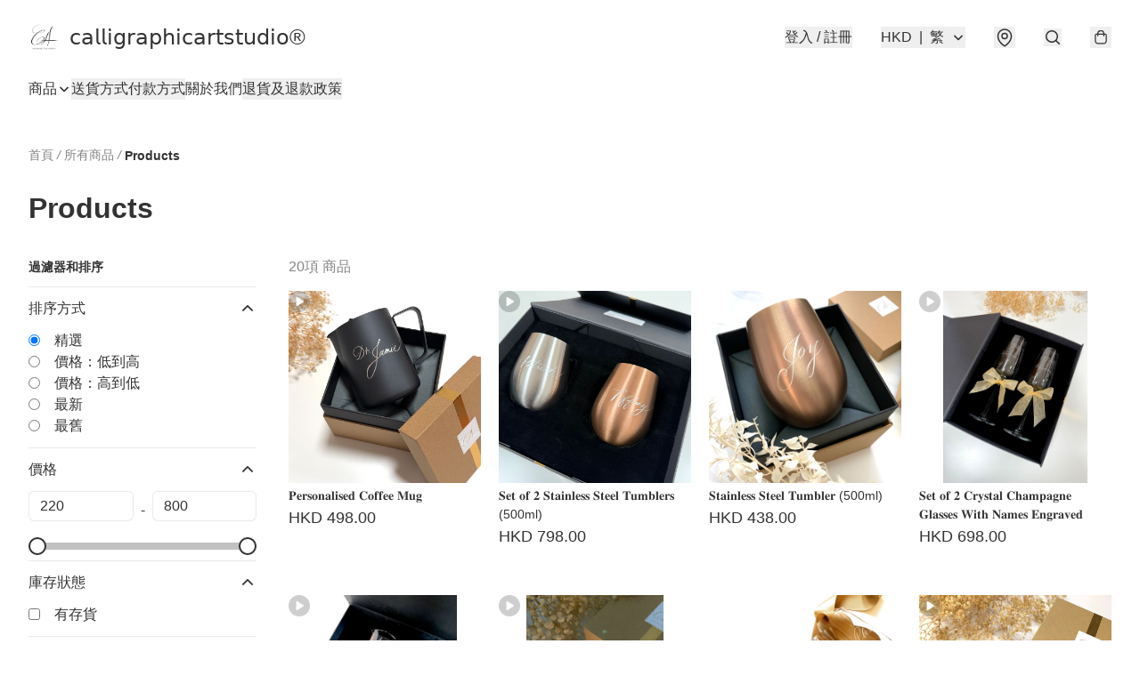

--- FILE ---
content_type: text/html; charset=utf-8
request_url: https://www.calligraphicartstudio.com/c/Products
body_size: 53234
content:
<!DOCTYPE html>
<html lang="zh-Hant">
  <head prefix="og: http://ogp.me/ns# fb: http://ogp.me/ns/fb#">
    
      <meta charset="utf-8">
      <meta name="viewport" content="width=device-width initial-scale=1,minimum-scale=1.0, maximum-scale=1.0, user-scalable=no"><title>Products | 𝖼𝖺𝗅𝗅𝗂𝗀𝗋𝖺𝗉𝗁𝗂𝖼𝖺𝗋𝗍𝗌𝗍𝗎𝖽𝗂𝗈®</title>
      <meta name="title"
            content="Products | 𝖼𝖺𝗅𝗅𝗂𝗀𝗋𝖺𝗉𝗁𝗂𝖼𝖺𝗋𝗍𝗌𝗍𝗎𝖽𝗂𝗈®">
        <meta name="description"
              content="ʜᴋ 🇭🇰 ᴄᴀʟʟɪɢʀᴀᴘʜʏ &amp; ᴇɴɢʀᴀᴠɪɴɢ ᴀʀᴛs  IG : CalligraphicArtStudio FB: CalligraphicArtStudioPage  For more info, please contact us at:  Whatsapp: +852 92271567...">
      <meta name="theme-color" content="#FFFFFF">
      <meta name="mobile-web-app-capable" content="yes">
      <meta name="apple-mobile-web-app-status-bar-style" content="default">
      <meta name="apple-mobile-web-app-title" content="𝖼𝖺𝗅𝗅𝗂𝗀𝗋𝖺𝗉𝗁𝗂𝖼𝖺𝗋𝗍𝗌𝗍𝗎𝖽𝗂𝗈®">
      <meta name="google-site-verification" content="ahvQ48LAJxQBMKumA2MhU1QHfOfGfu92kPprQF_cJF8" /><link rel="canonical" href="https://www.calligraphicartstudio.com/c/Products">
      <link rel="manifest" href="https://www.calligraphicartstudio.com/manifest-storefront.json">
        <link rel="shortcut icon" href="https://img.boutirapp.com/DrVyg5FrFgK-0OUgNm8HSV9jFp3K1DbfanBX-ktcG0psvUzwP2WdHuuaLw6xdHtTSkMT4FpHdOfXBtRZRPptcm=s32">
        <link rel="apple-touch-icon" href="https://img.boutirapp.com/DrVyg5FrFgK-0OUgNm8HSV9jFp3K1DbfanBX-ktcG0psvUzwP2WdHuuaLw6xdHtTSkMT4FpHdOfXBtRZRPptcm=s180" sizes="180x180">
        <link rel="icon" type="image/png" href="https://img.boutirapp.com/DrVyg5FrFgK-0OUgNm8HSV9jFp3K1DbfanBX-ktcG0psvUzwP2WdHuuaLw6xdHtTSkMT4FpHdOfXBtRZRPptcm=s192" sizes="192x192">
        <meta property="fb:app_id" content="871491559635214">
<meta property="fb:pages" content="234728686690350">
<meta property="fb:pages" content="1102668359812698">
<meta property="og:site_name" content="𝖼𝖺𝗅𝗅𝗂𝗀𝗋𝖺𝗉𝗁𝗂𝖼𝖺𝗋𝗍𝗌𝗍𝗎𝖽𝗂𝗈®">
<meta property="og:url" content="https://www.calligraphicartstudio.com/c/Products">
  <meta property="og:image" content="https://img.boutirapp.com/DG5vtKkTD4wPlmdDH9ZNmutYM96YNOr5tZmVN2ODr8cVOgvl1JMPkyoj8LTaicw9vcScoAwkiHljsqcL8-Ch7t">
  <meta property="og:image:width" content="768">
  <meta property="og:image:height" content="768">
    <meta property="og:title"
            content='Products | 𝖼𝖺𝗅𝗅𝗂𝗀𝗋𝖺𝗉𝗁𝗂𝖼𝖺𝗋𝗍𝗌𝗍𝗎𝖽𝗂𝗈®'>
    <meta property="og:description" content="ʜᴋ 🇭🇰 ᴄᴀʟʟɪɢʀᴀᴘʜʏ &amp; ᴇɴɢʀᴀᴠɪɴɢ ᴀʀᴛs  IG : CalligraphicArtStudio FB: CalligraphicArtStudioPage  For more info, please contact us at:  Whatsapp: +852 92271567...">
  <meta property="og:type" content="product.group">
  <meta name="keywords"
        content="𝖼𝖺𝗅𝗅𝗂𝗀𝗋𝖺𝗉𝗁𝗂𝖼𝖺𝗋𝗍𝗌𝗍𝗎𝖽𝗂𝗈®, eshop, igshop, facebookshop, m-commerce, sitebuilder, shopping, shopline, shopify, instagram, redso, online store, 網上商店">
        <link rel="preconnect" href="https://fonts.googleapis.com">
<link rel="preconnect" href="https://fonts.gstatic.com" crossorigin>

<style>
  @font-face {
    font-family: encrypt;
    font-style: normal;
    font-weight: 400;
    src: url(https://static.boutir.com/themes/modern/assets/fonts/encrypt.woff2) format("woff2");
  }

  :root {
    --bt-font-family: Arial, 'Microsoft JhengHei', 'Microsoft YaHei', 'Microsoft YaHei UI', 'Apple LiGothic Medium', 'LiHei Pro Medium', sans-serif;
    --bt-font-family-encrypt: encrypt, Arial, 'Microsoft JhengHei', 'Microsoft YaHei', 'Microsoft YaHei UI', 'Apple LiGothic Medium', 'LiHei Pro Medium', sans-serif;
    --bt-font-size: 16px;
    --bt-font-weight: normal;
    --bt-font-style: normal;
    --bt-font-decoration: none;

    
    --bt-color-background-body: 255 255 255;
    --bt-alpha-background-body: 1;
    --bt-color-text-body: 51 51 51;
    --bt-alpha-text-body: 1;

    
    --bt-color-background: 255 255 255;
    --bt-alpha-background: 1;
    --bt-color-background-dark: 204 204 204;
    --bt-color-background-light: 255 255 255;
    --bt-color-text: 51 51 51;
    --bt-alpha-text: 1;
    --bt-color-text-dark: 41 41 41;
    --bt-color-text-light: 92 92 92;

    --bt-color-price-regular: 51 51 51;
    --bt-alpha-price-regular: 1;
    --bt-color-price-original: 153 153 153;
    --bt-alpha-price-original: 1;
    --bt-color-price-sale: 250 70 70;
    --bt-alpha-price-sale: 1;
    --bt-color-price-member: 28 183 141;
    --bt-alpha-price-member: 1;

    --bt-color-primary-background: 51 51 51;
    --bt-alpha-primary-background: 1;
    --bt-color-primary-background-dark: 41 41 41;
    --bt-color-primary-background-light: 92 92 92;
    --bt-color-primary-background-darker: 26 26 26;
    --bt-color-primary-stroke: 51 51 51;
    --bt-alpha-primary-stroke: 1;
    --bt-color-primary-stroke-dark: 41 41 41;
    --bt-color-primary-stroke-light: 92 92 92;
    --bt-color-primary-text: 255 255 255;
    --bt-alpha-primary-text: 1;
    --bt-color-primary-text-dark: 204 204 204;
    --bt-color-primary-text-light: 255 255 255;

    --bt-color-secondary-background: 0 0 0;
    --bt-alpha-secondary-background: 0;
    --bt-color-secondary-background-dark: 0 0 0;
    --bt-color-secondary-background-light: 51 51 51;
    --bt-color-secondary-stroke: 51 51 51;
    --bt-alpha-secondary-stroke: 1;
    --bt-color-secondary-stroke-dark: 41 41 41;
    --bt-color-secondary-stroke-light: 92 92 92;
    --bt-color-secondary-text: 51 51 51;
    --bt-alpha-secondary-text: 1;
    --bt-color-secondary-text-dark: 41 41 41;
    --bt-color-secondary-text-light: 92 92 92;

    --bt-radius-primary: 6px;
    --bt-radius-secondary: 6px;

    --bt-spacing: 24px;

    --bt-radius-product-card-media: 0px;

    
    --fw-player-border-radius: 0px;
    --fw-storyblock-border-radius: 0px;
    --fw-thumbnail-border-radius: 0px;

    --bt-pre-order-color-background: 51 51 51;
    --bt-pre-order-alpha-background: 1;
    --bt-pre-order-color-stroke: 51 51 51;
    --bt-pre-order-alpha-stroke: 1;
    --bt-pre-order-color-text: 255 255 255;
    --bt-pre-order-alpha-text: 1;
    --bt-pre-order-radius: 0px;

    --bt-product-starting-color-background: 51 51 51;
    --bt-product-starting-alpha-background: 1;
    --bt-product-starting-color-stroke: 51 51 51;
    --bt-product-starting-alpha-stroke: 1;
    --bt-product-starting-color-text: 255 255 255;
    --bt-product-starting-alpha-text: 1;
    --bt-product-starting-radius: 0px;

    --bt-product-starting-countdown-color-background: 51 51 51;
    --bt-product-starting-countdown-alpha-background: 1;
    --bt-product-starting-countdown-color-stroke: 51 51 51;
    --bt-product-starting-countdown-alpha-stroke: 1;
    --bt-product-starting-countdown-color-text: 255 255 255;
    --bt-product-starting-countdown-alpha-text: 1;
    --bt-product-starting-countdown-radius: 0px;

    --bt-product-ending-countdown-color-background: 51 51 51;
    --bt-product-ending-countdown-alpha-background: 1;
    --bt-product-ending-countdown-color-stroke: 51 51 51;
    --bt-product-ending-countdown-alpha-stroke: 1;
    --bt-product-ending-countdown-color-text: 255 255 255;
    --bt-product-ending-countdown-alpha-text: 1;
    --bt-product-ending-countdown-radius: 0px;

    --bt-product-ended-color-background: 51 51 51;
    --bt-product-ended-alpha-background: 1;
    --bt-product-ended-color-stroke: 51 51 51;
    --bt-product-ended-alpha-stroke: 1;
    --bt-product-ended-color-text: 255 255 255;
    --bt-product-ended-alpha-text: 1;
    --bt-product-ended-radius: 0px;

    --bt-page-max-width: 1440px;

    --bt-heading-1-weight: 700;
    --bt-heading-1-style: normal;
    --bt-heading-1-decoration: none;
    --bt-heading-1-color: #333333;
    --bt-heading-1-size: 32px;

    --bt-heading-2-weight: 700;
    --bt-heading-2-style: normal;
    --bt-heading-2-decoration: none;
    --bt-heading-2-color: #333333;
    --bt-heading-2-size: 24px;

    --bt-heading-3-weight: 700;
    --bt-heading-3-style: normal;
    --bt-heading-3-decoration: none;
    --bt-heading-3-color: #333333;
    --bt-heading-3-size: 18px;

    --bt-subheading-1-weight: 500;
    --bt-subheading-1-style: normal;
    --bt-subheading-1-decoration: none;
    --bt-subheading-1-color: #333333;
    --bt-subheading-1-size: 24px;

    --bt-subheading-2-weight: 500;
    --bt-subheading-2-style: normal;
    --bt-subheading-2-decoration: none;
    --bt-subheading-2-color: #333333;
    --bt-subheading-2-size: 16px;

    --bt-subheading-3-weight: 500;
    --bt-subheading-3-style: normal;
    --bt-subheading-3-decoration: none;
    --bt-subheading-3-color: #333333;
    --bt-subheading-3-size: 14px;

    --bt-paragraph-1-weight: 400;
    --bt-paragraph-1-style: normal;
    --bt-paragraph-1-decoration: none;
    --bt-paragraph-1-color: #333333;
    --bt-paragraph-1-size: 16px;

    --bt-paragraph-2-weight: 400;
    --bt-paragraph-2-style: normal;
    --bt-paragraph-2-decoration: none;
    --bt-paragraph-2-color: #333333;
    --bt-paragraph-2-size: 14px;

    --bt-paragraph-3-weight: 400;
    --bt-paragraph-3-style: normal;
    --bt-paragraph-3-decoration: none;
    --bt-paragraph-3-color: #333333;
    --bt-paragraph-3-size: 12px;

    --iti-path-flags-1x: url("https://static.boutir.com/themes/modern/images/1c8790d.png");
    --iti-path-flags-2x: url("https://static.boutir.com/themes/modern/images/d8eb052.png");

    --bt-color-apple: 5 7 8;
    --bt-color-apple-dark: 4 6 6;
    --bt-color-facebook: 61 90 151;
    --bt-color-facebook-dark: 49 72 121;
    --bt-color-google: 234 67 54;
    --bt-color-google-dark: 187 54 43;
    --bt-color-instagram: 162 58 168;
    --bt-color-instagram-dark: 130 46 134;
    --bt-color-twitter: 39 169 224;
    --bt-color-twitter-dark: 31 135 179;
  }

  @media (min-width: 768px) {
    :root {
      --bt-spacing: 32px;
    }
  }
</style>
      <style>*,:after,:before{--tw-border-spacing-x:0;--tw-border-spacing-y:0;--tw-translate-x:0;--tw-translate-y:0;--tw-rotate:0;--tw-skew-x:0;--tw-skew-y:0;--tw-scale-x:1;--tw-scale-y:1;--tw-pan-x: ;--tw-pan-y: ;--tw-pinch-zoom: ;--tw-scroll-snap-strictness:proximity;--tw-gradient-from-position: ;--tw-gradient-via-position: ;--tw-gradient-to-position: ;--tw-ordinal: ;--tw-slashed-zero: ;--tw-numeric-figure: ;--tw-numeric-spacing: ;--tw-numeric-fraction: ;--tw-ring-inset: ;--tw-ring-offset-width:0px;--tw-ring-offset-color:#fff;--tw-ring-color:rgba(59,130,246,.5);--tw-ring-offset-shadow:0 0 #0000;--tw-ring-shadow:0 0 #0000;--tw-shadow:0 0 #0000;--tw-shadow-colored:0 0 #0000;--tw-blur: ;--tw-brightness: ;--tw-contrast: ;--tw-grayscale: ;--tw-hue-rotate: ;--tw-invert: ;--tw-saturate: ;--tw-sepia: ;--tw-drop-shadow: ;--tw-backdrop-blur: ;--tw-backdrop-brightness: ;--tw-backdrop-contrast: ;--tw-backdrop-grayscale: ;--tw-backdrop-hue-rotate: ;--tw-backdrop-invert: ;--tw-backdrop-opacity: ;--tw-backdrop-saturate: ;--tw-backdrop-sepia: ;--tw-contain-size: ;--tw-contain-layout: ;--tw-contain-paint: ;--tw-contain-style: }::backdrop{--tw-border-spacing-x:0;--tw-border-spacing-y:0;--tw-translate-x:0;--tw-translate-y:0;--tw-rotate:0;--tw-skew-x:0;--tw-skew-y:0;--tw-scale-x:1;--tw-scale-y:1;--tw-pan-x: ;--tw-pan-y: ;--tw-pinch-zoom: ;--tw-scroll-snap-strictness:proximity;--tw-gradient-from-position: ;--tw-gradient-via-position: ;--tw-gradient-to-position: ;--tw-ordinal: ;--tw-slashed-zero: ;--tw-numeric-figure: ;--tw-numeric-spacing: ;--tw-numeric-fraction: ;--tw-ring-inset: ;--tw-ring-offset-width:0px;--tw-ring-offset-color:#fff;--tw-ring-color:rgba(59,130,246,.5);--tw-ring-offset-shadow:0 0 #0000;--tw-ring-shadow:0 0 #0000;--tw-shadow:0 0 #0000;--tw-shadow-colored:0 0 #0000;--tw-blur: ;--tw-brightness: ;--tw-contrast: ;--tw-grayscale: ;--tw-hue-rotate: ;--tw-invert: ;--tw-saturate: ;--tw-sepia: ;--tw-drop-shadow: ;--tw-backdrop-blur: ;--tw-backdrop-brightness: ;--tw-backdrop-contrast: ;--tw-backdrop-grayscale: ;--tw-backdrop-hue-rotate: ;--tw-backdrop-invert: ;--tw-backdrop-opacity: ;--tw-backdrop-saturate: ;--tw-backdrop-sepia: ;--tw-contain-size: ;--tw-contain-layout: ;--tw-contain-paint: ;--tw-contain-style: }/*
! tailwindcss v3.4.17 | MIT License | https://tailwindcss.com
*/*,:after,:before{border:0 solid #ccc;box-sizing:border-box}:after,:before{--tw-content:""}:host,html{line-height:1.5;-webkit-text-size-adjust:100%;font-family:ui-sans-serif,system-ui,sans-serif,Apple Color Emoji,Segoe UI Emoji,Segoe UI Symbol,Noto Color Emoji;font-feature-settings:normal;font-variation-settings:normal;-moz-tab-size:4;-o-tab-size:4;tab-size:4;-webkit-tap-highlight-color:transparent}body{line-height:inherit;margin:0}hr{border-top-width:1px;color:inherit;height:0}abbr:where([title]){-webkit-text-decoration:underline dotted;text-decoration:underline dotted}h1,h2,h3,h4,h5,h6{font-size:inherit;font-weight:inherit}a{color:inherit;text-decoration:inherit}b,strong{font-weight:bolder}code,kbd,pre,samp{font-family:ui-monospace,SFMono-Regular,Menlo,Monaco,Consolas,Liberation Mono,Courier New,monospace;font-feature-settings:normal;font-size:1em;font-variation-settings:normal}small{font-size:80%}sub,sup{font-size:75%;line-height:0;position:relative;vertical-align:baseline}sub{bottom:-.25em}sup{top:-.5em}table{border-collapse:collapse;border-color:inherit;text-indent:0}button,input,optgroup,select,textarea{color:inherit;font-family:inherit;font-feature-settings:inherit;font-size:100%;font-variation-settings:inherit;font-weight:inherit;letter-spacing:inherit;line-height:inherit;margin:0;padding:0}button,select{text-transform:none}button,input:where([type=button]),input:where([type=reset]),input:where([type=submit]){-webkit-appearance:button;background-color:transparent;background-image:none}:-moz-focusring{outline:auto}:-moz-ui-invalid{box-shadow:none}progress{vertical-align:baseline}::-webkit-inner-spin-button,::-webkit-outer-spin-button{height:auto}[type=search]{-webkit-appearance:textfield;outline-offset:-2px}::-webkit-search-decoration{-webkit-appearance:none}::-webkit-file-upload-button{-webkit-appearance:button;font:inherit}summary{display:list-item}blockquote,dd,dl,figure,h1,h2,h3,h4,h5,h6,hr,p,pre{margin:0}fieldset{margin:0}fieldset,legend{padding:0}menu,ol,ul{list-style:none;margin:0;padding:0}dialog{padding:0}textarea{resize:vertical}input::-moz-placeholder,textarea::-moz-placeholder{color:#999;opacity:1}input::placeholder,textarea::placeholder{color:#999;opacity:1}[role=button],button{cursor:pointer}:disabled{cursor:default}audio,canvas,embed,iframe,img,object,svg,video{display:block;vertical-align:middle}img,video{height:auto;max-width:100%}[hidden]:where(:not([hidden=until-found])){display:none}body{overflow-anchor:auto;scroll-behavior:smooth;--tw-bg-opacity:1;background-color:rgb(var(--bt-color-background)/var(--tw-bg-opacity,1));--tw-bg-opacity:var(--bt-alpha-background);--tw-text-opacity:1;color:rgb(var(--bt-color-text)/var(--tw-text-opacity,1));--tw-text-opacity:var(--bt-alpha-text)}body,button,details,div,input,p,select,summary,textarea{font-family:var(--bt-font-family);font-size:var(--bt-font-size);font-style:var(--bt-font-style);font-weight:var(--bt-font-weight);-webkit-text-decoration:var(--bt-font-decoration);text-decoration:var(--bt-font-decoration)}textarea{field-sizing:content}hr{border-color:rgb(var(--bt-color-text)/.1)}input[type=date],input[type=email],input[type=number],input[type=password],input[type=search],input[type=tel],input[type=text],input[type=url],select,textarea{border-color:rgb(var(--bt-color-text)/.1);border-radius:var(--bt-radius-primary);border-width:1px;--tw-bg-opacity:1;background-color:rgb(var(--bt-color-background)/var(--tw-bg-opacity,1));--tw-bg-opacity:var(--bt-alpha-background);--tw-text-opacity:1;color:rgb(var(--bt-color-text)/var(--tw-text-opacity,1))}input[type=date]:disabled,input[type=email]:disabled,input[type=number]:disabled,input[type=password]:disabled,input[type=search]:disabled,input[type=tel]:disabled,input[type=text]:disabled,input[type=url]:disabled,select:disabled,textarea:disabled{color:rgb(var(--bt-color-text)/.5);cursor:not-allowed}div[aria-invalid=true],input[aria-invalid=true],select[aria-invalid=true],textarea[aria-invalid=true]{--tw-border-opacity:1;border-color:rgb(239 68 68/var(--tw-border-opacity,1))}select:not([multiple]){border-color:rgb(var(--bt-color-text)/.1);border-radius:var(--bt-radius-primary);border-width:1px}button,input[type=button],input[type=reset],input[type=submit]{--tw-text-opacity:1;color:rgb(var(--bt-color-text)/var(--tw-text-opacity,1))}button:disabled,input[type=button]:disabled,input[type=reset]:disabled,input[type=submit]:disabled{color:rgb(var(--bt-color-text)/.5);cursor:not-allowed}a{position:relative;text-decoration-line:none}a:disabled{--tw-grayscale:grayscale(100%);filter:var(--tw-blur) var(--tw-brightness) var(--tw-contrast) var(--tw-grayscale) var(--tw-hue-rotate) var(--tw-invert) var(--tw-saturate) var(--tw-sepia) var(--tw-drop-shadow)}a:disabled,a:disabled:hover{color:rgb(var(--bt-color-text)/.3);cursor:not-allowed}a:hover{color:rgb(var(--bt-color-text-light)/var(--tw-text-opacity,1))}a:active,a:hover{--tw-text-opacity:1}a:active{color:rgb(var(--bt-color-text-dark)/var(--tw-text-opacity,1))}a{text-decoration-line:underline}a:hover{text-decoration-line:none}::-ms-clear,::-ms-reveal{display:none}::-webkit-search-cancel-button,::-webkit-search-decoration,::-webkit-search-results-button,::-webkit-search-results-decoration{-webkit-appearance:none;appearance:none}input[type=number],input[type=number]::-webkit-inner-spin-button,input[type=number]::-webkit-outer-spin-button{-moz-appearance:textfield!important;-webkit-appearance:none;appearance:none;margin:0}[data-infinite-scroll]{min-height:1px}.\!container{width:100%!important}.container{width:100%}@media (min-width:640px){.\!container{max-width:640px!important}.container{max-width:640px}}@media (min-width:768px){.\!container{max-width:768px!important}.container{max-width:768px}}@media (min-width:1024px){.\!container{max-width:1024px!important}.container{max-width:1024px}}@media (min-width:1280px){.\!container{max-width:1280px!important}.container{max-width:1280px}}@media (min-width:1536px){.\!container{max-width:1536px!important}.container{max-width:1536px}}.aspect-h-1{--tw-aspect-h:1}.aspect-h-2{--tw-aspect-h:2}.aspect-h-3{--tw-aspect-h:3}.aspect-h-4{--tw-aspect-h:4}.aspect-h-9{--tw-aspect-h:9}.aspect-w-1{padding-bottom:calc(var(--tw-aspect-h)/var(--tw-aspect-w)*100%);position:relative;--tw-aspect-w:1}.aspect-w-1>*{bottom:0;height:100%;left:0;position:absolute;right:0;top:0;width:100%}.aspect-w-16{padding-bottom:calc(var(--tw-aspect-h)/var(--tw-aspect-w)*100%);position:relative;--tw-aspect-w:16}.aspect-w-16>*{bottom:0;height:100%;left:0;position:absolute;right:0;top:0;width:100%}.aspect-w-2{padding-bottom:calc(var(--tw-aspect-h)/var(--tw-aspect-w)*100%);position:relative;--tw-aspect-w:2}.aspect-w-2>*{bottom:0;height:100%;left:0;position:absolute;right:0;top:0;width:100%}.aspect-w-3{padding-bottom:calc(var(--tw-aspect-h)/var(--tw-aspect-w)*100%);position:relative;--tw-aspect-w:3}.aspect-w-3>*{bottom:0;height:100%;left:0;position:absolute;right:0;top:0;width:100%}.aspect-w-4{padding-bottom:calc(var(--tw-aspect-h)/var(--tw-aspect-w)*100%);position:relative;--tw-aspect-w:4}.aspect-w-4>*{bottom:0;height:100%;left:0;position:absolute;right:0;top:0;width:100%}.aspect-w-5{padding-bottom:calc(var(--tw-aspect-h)/var(--tw-aspect-w)*100%);position:relative;--tw-aspect-w:5}.aspect-w-5>*{bottom:0;height:100%;left:0;position:absolute;right:0;top:0;width:100%}.aspect-w-6{padding-bottom:calc(var(--tw-aspect-h)/var(--tw-aspect-w)*100%);position:relative;--tw-aspect-w:6}.aspect-w-6>*{bottom:0;height:100%;left:0;position:absolute;right:0;top:0;width:100%}.bt-component{margin:auto;max-width:64rem}.bt-component--full-width{max-width:var(--bt-page-max-width)}.bt-divider{align-items:center;display:flex;gap:1rem;text-align:center;white-space:nowrap}.bt-divider:after,.bt-divider:before{background-color:rgb(var(--bt-color-text)/.2);content:var(--tw-content);flex:1 1 0%;height:1px}.bt-backdrop{position:sticky;--tw-bg-opacity:1;background-color:rgb(255 255 255/var(--tw-bg-opacity,1));--tw-text-opacity:1;color:rgb(var(--bt-color-text)/var(--tw-text-opacity,1));--tw-text-opacity:var(--bt-alpha-text)}.bt-backdrop:before{z-index:-1;--tw-bg-opacity:1;background-color:rgb(var(--bt-color-background)/var(--tw-bg-opacity,1));--tw-bg-opacity:var(--bt-alpha-background)}.bt-backdrop:after,.bt-backdrop:before{border-radius:inherit;content:var(--tw-content);inset:0;position:absolute}.bt-backdrop:after{z-index:-2;--tw-bg-opacity:1;background-color:rgb(var(--bt-color-background-body)/var(--tw-bg-opacity,1));--tw-bg-opacity:var(--bt-alpha-background-body)}.bt-product-card-media{border-radius:var(--bt-radius-product-card-media);display:block;overflow:hidden;position:relative}.bt-product-card-media>*{width:100%}.bt-product-card-media--video{padding-bottom:min(177.777778%,75vh)}.bt-product-card-media--video>img{display:none}.bt-product-card-media--square{padding-bottom:100%}.bt-product-card-media--square>*{height:100%;inset:0;position:absolute}.bt-product-card-media--default{transition-duration:.3s;transition-property:filter;transition-timing-function:cubic-bezier(.4,0,.2,1)}.bt-product-card-media--default:hover{--tw-brightness:brightness(1.1)}.bt-product-card-media--default:active,.bt-product-card-media--default:hover{filter:var(--tw-blur) var(--tw-brightness) var(--tw-contrast) var(--tw-grayscale) var(--tw-hue-rotate) var(--tw-invert) var(--tw-saturate) var(--tw-sepia) var(--tw-drop-shadow)}.bt-product-card-media--default:active{--tw-brightness:brightness(.95)}.bt-product-card-media--fade>img:first-of-type{opacity:1}.bt-product-card-media--fade>img:first-of-type,.bt-product-card-media--fade>img:nth-of-type(2){transition-duration:.3s;transition-property:opacity;transition-timing-function:cubic-bezier(.4,0,.2,1)}.bt-product-card-media--fade>img:nth-of-type(2){height:100%;inset:0;opacity:0;position:absolute}.bt-product-card-media--fade:hover>img:first-of-type{opacity:0}.bt-product-card-media--fade:hover>img:nth-of-type(2){opacity:1}.bt-product-card-media--zoom>img{transition-duration:.3s;transition-property:transform;transition-timing-function:cubic-bezier(.4,0,.2,1)}.bt-product-card-media--zoom:hover>img{--tw-scale-x:1.1;--tw-scale-y:1.1}.bt-product-card-media--zoom:active>img,.bt-product-card-media--zoom:hover>img{transform:translate(var(--tw-translate-x),var(--tw-translate-y)) rotate(var(--tw-rotate)) skewX(var(--tw-skew-x)) skewY(var(--tw-skew-y)) scaleX(var(--tw-scale-x)) scaleY(var(--tw-scale-y))}.bt-product-card-media--zoom:active>img{--tw-scale-x:.95;--tw-scale-y:.95}.bt-product-card-media--glass:before{background-color:hsla(0,0%,100%,.1);border-radius:inherit;inset:0;opacity:0;position:absolute;z-index:1;--tw-brightness:brightness(1.1);--tw-saturate:saturate(1.5);filter:var(--tw-blur) var(--tw-brightness) var(--tw-contrast) var(--tw-grayscale) var(--tw-hue-rotate) var(--tw-invert) var(--tw-saturate) var(--tw-sepia) var(--tw-drop-shadow);--tw-backdrop-blur:blur(0.5px);backdrop-filter:var(--tw-backdrop-blur) var(--tw-backdrop-brightness) var(--tw-backdrop-contrast) var(--tw-backdrop-grayscale) var(--tw-backdrop-hue-rotate) var(--tw-backdrop-invert) var(--tw-backdrop-opacity) var(--tw-backdrop-saturate) var(--tw-backdrop-sepia);transition-duration:.3s;transition-property:opacity;transition-timing-function:cubic-bezier(.4,0,.2,1);--tw-content:"";content:var(--tw-content)}.bt-product-card-media--glass:hover:before{opacity:1}.bt-product-card-media--glass:after{border-radius:inherit;inset:0;opacity:0;position:absolute;z-index:2;--tw-shadow:inset 1px 1px 0 #fff,inset 0 0 5px #fff;--tw-shadow-colored:inset 1px 1px 0 var(--tw-shadow-color),inset 0 0 5px var(--tw-shadow-color);box-shadow:var(--tw-ring-offset-shadow,0 0 #0000),var(--tw-ring-shadow,0 0 #0000),var(--tw-shadow);--tw-blur:blur(1px);filter:var(--tw-blur) var(--tw-brightness) var(--tw-contrast) var(--tw-grayscale) var(--tw-hue-rotate) var(--tw-invert) var(--tw-saturate) var(--tw-sepia) var(--tw-drop-shadow);transition-duration:.3s;transition-property:opacity;transition-timing-function:cubic-bezier(.4,0,.2,1);--tw-content:"";content:var(--tw-content)}.bt-product-card-media--glass:hover:after{opacity:1}.h1,.title1{color:var(--bt-heading-1-color);font-size:var(--bt-heading-1-size);font-style:var(--bt-heading-1-style);font-weight:var(--bt-heading-1-weight);-webkit-text-decoration:var(--bt-heading-1-decoration);text-decoration:var(--bt-heading-1-decoration)}.h2,.title2{color:var(--bt-heading-2-color);font-size:var(--bt-heading-2-size);font-style:var(--bt-heading-2-style);font-weight:var(--bt-heading-2-weight);-webkit-text-decoration:var(--bt-heading-2-decoration);text-decoration:var(--bt-heading-2-decoration)}.h3,.title3{color:var(--bt-heading-3-color);font-size:var(--bt-heading-3-size);font-style:var(--bt-heading-3-style);font-weight:var(--bt-heading-3-weight);-webkit-text-decoration:var(--bt-heading-3-decoration);text-decoration:var(--bt-heading-3-decoration)}.sh1,.title4{color:var(--bt-subheading-1-color);font-size:var(--bt-subheading-1-size);font-style:var(--bt-subheading-1-style);font-weight:var(--bt-subheading-1-weight);-webkit-text-decoration:var(--bt-subheading-1-decoration);text-decoration:var(--bt-subheading-1-decoration)}.sh2{color:var(--bt-subheading-2-color);font-size:var(--bt-subheading-2-size);font-style:var(--bt-subheading-2-style);font-weight:var(--bt-subheading-2-weight);-webkit-text-decoration:var(--bt-subheading-2-decoration);text-decoration:var(--bt-subheading-2-decoration)}.sh3{color:var(--bt-subheading-3-color);font-size:var(--bt-subheading-3-size);font-style:var(--bt-subheading-3-style);font-weight:var(--bt-subheading-3-weight);-webkit-text-decoration:var(--bt-subheading-3-decoration);text-decoration:var(--bt-subheading-3-decoration)}.p1,.paragraph1{color:var(--bt-paragraph-1-color);font-size:var(--bt-paragraph-1-size);font-style:var(--bt-paragraph-1-style);font-weight:var(--bt-paragraph-1-weight);-webkit-text-decoration:var(--bt-paragraph-1-decoration);text-decoration:var(--bt-paragraph-1-decoration)}.p2,.paragraph2{color:var(--bt-paragraph-2-color);font-size:var(--bt-paragraph-2-size);font-style:var(--bt-paragraph-2-style);font-weight:var(--bt-paragraph-2-weight);-webkit-text-decoration:var(--bt-paragraph-2-decoration);text-decoration:var(--bt-paragraph-2-decoration)}.p3,.paragraph3{color:var(--bt-paragraph-3-color);font-size:var(--bt-paragraph-3-size);font-style:var(--bt-paragraph-3-style);font-weight:var(--bt-paragraph-3-weight);-webkit-text-decoration:var(--bt-paragraph-3-decoration);text-decoration:var(--bt-paragraph-3-decoration)}.btn{align-items:center;border-radius:var(--bt-radius-primary);display:inline-flex;justify-content:center;line-height:1;overflow:hidden;padding:.75rem 1.25rem;position:relative;text-align:center;text-decoration-line:none}.btn:disabled,.btn:disabled:hover{cursor:not-allowed;--tw-border-opacity:1;border-color:rgb(230 230 230/var(--tw-border-opacity,1));--tw-bg-opacity:1;background-color:rgb(230 230 230/var(--tw-bg-opacity,1));--tw-text-opacity:1;color:rgb(179 179 179/var(--tw-text-opacity,1))}.btn-link{position:relative;text-decoration-line:none}.btn-link:disabled{--tw-grayscale:grayscale(100%);filter:var(--tw-blur) var(--tw-brightness) var(--tw-contrast) var(--tw-grayscale) var(--tw-hue-rotate) var(--tw-invert) var(--tw-saturate) var(--tw-sepia) var(--tw-drop-shadow)}.btn-link:disabled,.btn-link:disabled:hover{color:rgb(var(--bt-color-text)/.3);cursor:not-allowed}.btn-link:hover{--tw-text-opacity:1;color:rgb(var(--bt-color-text-light)/var(--tw-text-opacity,1))}.btn-link:active{--tw-text-opacity:1;color:rgb(var(--bt-color-text-dark)/var(--tw-text-opacity,1))}.btn-default{padding:.5rem 1rem;position:relative;text-decoration-line:none}.btn-default:disabled,.btn-default:disabled:hover{cursor:not-allowed;--tw-text-opacity:1;color:rgb(179 179 179/var(--tw-text-opacity,1))}.btn-default:hover{background-color:rgb(var(--bt-color-text)/.1);--tw-text-opacity:1;color:rgb(var(--bt-color-text-light)/var(--tw-text-opacity,1))}.btn-default:active{background-color:rgb(var(--bt-color-text)/.2);--tw-text-opacity:1;color:rgb(var(--bt-color-text-dark)/var(--tw-text-opacity,1))}.btn-primary{align-items:center;border-radius:var(--bt-radius-primary);display:inline-flex;justify-content:center;line-height:1;overflow:hidden;padding:.75rem 1.25rem;position:relative;text-align:center;text-decoration-line:none}.btn-primary:disabled,.btn-primary:disabled:hover{cursor:not-allowed;--tw-border-opacity:1;border-color:rgb(230 230 230/var(--tw-border-opacity,1));--tw-bg-opacity:1;background-color:rgb(230 230 230/var(--tw-bg-opacity,1));--tw-text-opacity:1;color:rgb(179 179 179/var(--tw-text-opacity,1))}.btn-primary{background-color:rgb(var(--bt-color-primary-background)/var(--tw-bg-opacity,1));border-color:rgb(var(--bt-color-primary-stroke)/var(--tw-border-opacity,1));border-width:2px;color:rgb(var(--bt-color-primary-text)/var(--tw-text-opacity,1))}.btn-primary,.btn-primary:hover{--tw-border-opacity:1;--tw-border-opacity:var(--bt-alpha-primary-stroke);--tw-bg-opacity:1;--tw-bg-opacity:var(--bt-alpha-primary-background);--tw-text-opacity:1;--tw-text-opacity:var(--bt-alpha-primary-text)}.btn-primary:hover{background-color:rgb(var(--bt-color-primary-background-light)/var(--tw-bg-opacity,1));border-color:rgb(var(--bt-color-primary-stroke-light)/var(--tw-border-opacity,1));color:rgb(var(--bt-color-primary-text-light)/var(--tw-text-opacity,1))}.btn-primary:active{--tw-border-opacity:1;border-color:rgb(var(--bt-color-primary-stroke-dark)/var(--tw-border-opacity,1));--tw-border-opacity:var(--bt-alpha-primary-stroke);--tw-bg-opacity:1;background-color:rgb(var(--bt-color-primary-background-dark)/var(--tw-bg-opacity,1));--tw-bg-opacity:var(--bt-alpha-primary-background);--tw-text-opacity:1;color:rgb(var(--bt-color-primary-text-dark)/var(--tw-text-opacity,1));--tw-text-opacity:var(--bt-alpha-primary-text)}.btn-secondary{align-items:center;border-radius:var(--bt-radius-primary);display:inline-flex;justify-content:center;line-height:1;overflow:hidden;padding:.75rem 1.25rem;position:relative;text-align:center;text-decoration-line:none}.btn-secondary:disabled,.btn-secondary:disabled:hover{cursor:not-allowed;--tw-border-opacity:1;border-color:rgb(230 230 230/var(--tw-border-opacity,1));--tw-bg-opacity:1;background-color:rgb(230 230 230/var(--tw-bg-opacity,1));--tw-text-opacity:1;color:rgb(179 179 179/var(--tw-text-opacity,1))}.btn-secondary{background-color:rgb(var(--bt-color-secondary-background)/var(--tw-bg-opacity,1));border-color:rgb(var(--bt-color-secondary-stroke)/var(--tw-border-opacity,1));border-radius:var(--bt-radius-secondary);border-width:2px;color:rgb(var(--bt-color-secondary-text)/var(--tw-text-opacity,1))}.btn-secondary,.btn-secondary:hover{--tw-border-opacity:1;--tw-border-opacity:var(--bt-alpha-secondary-stroke);--tw-bg-opacity:1;--tw-bg-opacity:var(--bt-alpha-secondary-background);--tw-text-opacity:1;--tw-text-opacity:var(--bt-alpha-secondary-text)}.btn-secondary:hover{background-color:rgb(var(--bt-color-secondary-background-light)/var(--tw-bg-opacity,1));border-color:rgb(var(--bt-color-secondary-stroke-light)/var(--tw-border-opacity,1));color:rgb(var(--bt-color-secondary-text-light)/var(--tw-text-opacity,1))}.btn-secondary:active{--tw-border-opacity:1;border-color:rgb(var(--bt-color-secondary-stroke-dark)/var(--tw-border-opacity,1));--tw-border-opacity:var(--bt-alpha-secondary-stroke);--tw-bg-opacity:1;background-color:rgb(var(--bt-color-secondary-background-dark)/var(--tw-bg-opacity,1));--tw-bg-opacity:var(--bt-alpha-secondary-background);--tw-text-opacity:1;color:rgb(var(--bt-color-secondary-text-dark)/var(--tw-text-opacity,1));--tw-text-opacity:var(--bt-alpha-secondary-text)}.btn-lg{font-size:var(--bt-paragraph-1-size);font-weight:var(--bt-paragraph-1-weight);line-height:1;min-width:180px;padding:1rem 1.5rem}.btn-sm{font-size:var(--bt-paragraph-3-size);font-weight:var(--bt-paragraph-3-weight);line-height:1;min-width:120px;padding:.75rem 1rem}.category-item{border-bottom-width:1px;border-color:rgb(var(--bt-color-text)/.1);display:block;flex:1 1 0%;overflow-wrap:break-word;padding:.5rem 1rem;text-decoration-line:none;word-break:break-word}.category-item:hover{background-color:rgb(var(--bt-color-text)/.1);position:relative}.category-item:hover:before{background-color:rgb(var(--bt-color-text)/.8);content:var(--tw-content);height:100%;left:0;position:absolute;top:0;width:3px}.category-item-active{background-color:rgb(var(--bt-color-text)/.1);position:relative}.category-item-active:before{background-color:rgb(var(--bt-color-text)/.8);content:var(--tw-content);height:100%;left:0;position:absolute;top:0;width:3px}.product-badge{align-self:flex-start;border-color:transparent;border-width:2px;display:inline-block;font-size:.875rem;line-height:1.25rem;padding:.375rem .625rem;white-space:nowrap}.pre-order-badge{border-color:transparent;border-radius:var(--bt-pre-order-radius);border-width:2px;--tw-border-opacity:1;border-color:rgb(var(--bt-pre-order-color-stroke)/var(--tw-border-opacity,1));--tw-border-opacity:var(--bt-pre-order-alpha-stroke);--tw-bg-opacity:1;background-color:rgb(var(--bt-pre-order-color-background)/var(--tw-bg-opacity,1));--tw-bg-opacity:var(--bt-pre-order-alpha-background);--tw-text-opacity:1;color:rgb(var(--bt-pre-order-color-text)/var(--tw-text-opacity,1));--tw-text-opacity:var(--bt-pre-order-alpha-text)}.pre-order-badge,.product-starting-badge{align-self:flex-start;display:inline-block;font-size:.875rem;line-height:1.25rem;padding:.375rem .625rem;white-space:nowrap}.product-starting-badge{border-color:transparent;border-radius:var(--bt-product-starting-radius);border-width:2px;--tw-border-opacity:1;border-color:rgb(var(--bt-product-starting-color-stroke)/var(--tw-border-opacity,1));--tw-border-opacity:var(--bt-product-starting-alpha-stroke);--tw-bg-opacity:1;background-color:rgb(var(--bt-product-starting-color-background)/var(--tw-bg-opacity,1));--tw-bg-opacity:var(--bt-product-starting-alpha-background);--tw-text-opacity:1;color:rgb(var(--bt-product-starting-color-text)/var(--tw-text-opacity,1));--tw-text-opacity:var(--bt-product-starting-alpha-text)}.product-starting-countdown-badge{border-color:transparent;border-radius:var(--bt-product-starting-countdown-radius);border-width:2px;--tw-border-opacity:1;border-color:rgb(var(--bt-product-starting-countdown-color-stroke)/var(--tw-border-opacity,1));--tw-border-opacity:var(--bt-product-starting-countdown-alpha-stroke);--tw-bg-opacity:1;background-color:rgb(var(--bt-product-starting-countdown-color-background)/var(--tw-bg-opacity,1));--tw-bg-opacity:var(--bt-product-starting-countdown-alpha-background);--tw-text-opacity:1;color:rgb(var(--bt-product-starting-countdown-color-text)/var(--tw-text-opacity,1));--tw-text-opacity:var(--bt-product-starting-countdown-alpha-text)}.product-ending-countdown-badge,.product-starting-countdown-badge{align-self:flex-start;display:inline-block;font-size:.875rem;line-height:1.25rem;padding:.375rem .625rem;white-space:nowrap}.product-ending-countdown-badge{border-color:transparent;border-radius:var(--bt-product-ending-countdown-radius);border-width:2px;--tw-border-opacity:1;border-color:rgb(var(--bt-product-ending-countdown-color-stroke)/var(--tw-border-opacity,1));--tw-border-opacity:var(--bt-product-ending-countdown-alpha-stroke);--tw-bg-opacity:1;background-color:rgb(var(--bt-product-ending-countdown-color-background)/var(--tw-bg-opacity,1));--tw-bg-opacity:var(--bt-product-ending-countdown-alpha-background);--tw-text-opacity:1;color:rgb(var(--bt-product-ending-countdown-color-text)/var(--tw-text-opacity,1));--tw-text-opacity:var(--bt-product-ending-countdown-alpha-text)}.product-ended-badge{align-self:flex-start;border-color:transparent;border-radius:var(--bt-product-ended-radius);border-width:2px;display:inline-block;font-size:.875rem;line-height:1.25rem;padding:.375rem .625rem;white-space:nowrap;--tw-border-opacity:1;border-color:rgb(var(--bt-product-ended-color-stroke)/var(--tw-border-opacity,1));--tw-border-opacity:var(--bt-product-ended-alpha-stroke);--tw-bg-opacity:1;background-color:rgb(var(--bt-product-ended-color-background)/var(--tw-bg-opacity,1));--tw-bg-opacity:var(--bt-product-ended-alpha-background);--tw-text-opacity:1;color:rgb(var(--bt-product-ended-color-text)/var(--tw-text-opacity,1));--tw-text-opacity:var(--bt-product-ended-alpha-text)}.product-badge-sm{font-size:.75rem;line-height:1rem;padding:.125rem .375rem}.slider{-webkit-appearance:none;-moz-appearance:none;appearance:none;background-color:rgb(var(--bt-color-text)/.3);pointer-events:none;position:absolute;width:100%}.slider::-webkit-slider-thumb{-webkit-appearance:none;appearance:none;border-radius:9999px;border-style:solid;border-width:2px;cursor:pointer;height:1.25rem;pointer-events:auto;width:1.25rem;--tw-border-opacity:1;border-color:rgb(var(--bt-color-text)/var(--tw-border-opacity,1));--tw-bg-opacity:1;background-color:rgb(var(--bt-color-background)/var(--tw-bg-opacity,1))}.slider::-moz-range-thumb{-moz-appearance:none;appearance:none;border-radius:9999px;border-style:solid;border-width:2px;cursor:pointer;height:1.25rem;pointer-events:auto;width:1.25rem;--tw-border-opacity:1;border-color:rgb(var(--bt-color-text)/var(--tw-border-opacity,1));--tw-bg-opacity:1;background-color:rgb(var(--bt-color-background)/var(--tw-bg-opacity,1))}:root{--swiper-pagination-bullet-inactive-color:#fff;--swiper-pagination-bullet-inactive-opacity:1;--swiper-pagination-color:#fff;--swiper-theme-color:rgb(var(--bt-color-text)/var(--bt-alpha-text))}.swiper{list-style-type:none;margin-left:auto;margin-right:auto;overflow:hidden}.swiper,.swiper-wrapper{position:relative;z-index:10}.swiper-wrapper{box-sizing:content-box;display:flex;height:100%;transition-duration:.3s;transition-property:transform;transition-timing-function:cubic-bezier(.4,0,.2,1);width:100%}.swiper-android .swiper-slide,.swiper-wrapper{transform:translateZ(0)}.swiper-pointer-events{--tw-pan-y:pan-y;touch-action:var(--tw-pan-x) var(--tw-pan-y) var(--tw-pinch-zoom)}.swiper-slide{flex-shrink:0;height:100%;position:relative;transition-duration:.3s;transition-property:transform;transition-timing-function:cubic-bezier(.4,0,.2,1);width:100%}.swiper-slide-invisible-blank{visibility:hidden}.swiper-autoheight,.swiper-autoheight .swiper-slide{height:auto}.swiper-autoheight .swiper-wrapper{align-items:flex-start;transition-duration:.3s;transition-property:all;transition-timing-function:cubic-bezier(.4,0,.2,1)}.swiper-backface-hidden .swiper-slide{backface-visibility:hidden;transform:translateZ(0)}.swiper-fade.swiper-free-mode .swiper-slide{transition-timing-function:cubic-bezier(0,0,.2,1)}.swiper-fade .swiper-slide{pointer-events:none;transition-duration:.3s;transition-property:opacity;transition-timing-function:cubic-bezier(.4,0,.2,1)}.swiper-fade .swiper-slide .swiper-slide{pointer-events:none}.swiper-fade .swiper-slide-active,.swiper-fade .swiper-slide-active .swiper-slide-active{pointer-events:auto}.swiper-pagination{position:absolute;text-align:center;transform:translateZ(0);transition-duration:.3s;transition-property:opacity;transition-timing-function:cubic-bezier(.4,0,.2,1);z-index:10}.swiper-pagination.swiper-pagination-hidden{opacity:0}.swiper-pagination-disabled>.swiper-pagination,.swiper-pagination.swiper-pagination-disabled{display:none!important}.swiper-horizontal>.swiper-pagination-bullets,.swiper-pagination-bullets.swiper-pagination-horizontal,.swiper-pagination-custom,.swiper-pagination-fraction{bottom:1.5rem;left:0;width:100%}.swiper-pagination-bullet{background:var(--swiper-pagination-bullet-inactive-color,#000);border-radius:.25rem;display:inline-block;height:var(
      --swiper-pagination-bullet-height,var(--swiper-pagination-bullet-size,8px)
    );opacity:var(--swiper-pagination-bullet-inactive-opacity,.2);transition:width .2s;width:var(
      --swiper-pagination-bullet-width,var(--swiper-pagination-bullet-size,8px)
    )}button.swiper-pagination-bullet{-webkit-appearance:none;-moz-appearance:none;appearance:none;border-style:none;margin:0;padding:0;--tw-shadow:0 0 #0000;--tw-shadow-colored:0 0 #0000;box-shadow:var(--tw-ring-offset-shadow,0 0 #0000),var(--tw-ring-shadow,0 0 #0000),var(--tw-shadow)}.swiper-pagination-clickable .swiper-pagination-bullet{cursor:pointer}.swiper-pagination-bullet:only-child{display:none!important}.swiper-pagination-bullet-active{background:var(--swiper-pagination-color,var(--swiper-theme-color));opacity:var(--swiper-pagination-bullet-opacity,1);width:2.5rem}.swiper-horizontal>.swiper-pagination-bullets .swiper-pagination-bullet,.swiper-pagination-horizontal.swiper-pagination-bullets .swiper-pagination-bullet{margin:0 var(--swiper-pagination-bullet-horizontal-gap,4px)}.swiper-pagination-progressbar{background:rgba(0,0,0,.25);position:absolute}.swiper-pagination-progressbar .swiper-pagination-progressbar-fill{height:100%;left:0;position:absolute;top:0;transform-origin:top left;width:100%;--tw-scale-x:0;--tw-scale-y:0;background:var(--swiper-pagination-color,var(--swiper-theme-color));transform:translate(var(--tw-translate-x),var(--tw-translate-y)) rotate(var(--tw-rotate)) skewX(var(--tw-skew-x)) skewY(var(--tw-skew-y)) scaleX(var(--tw-scale-x)) scaleY(var(--tw-scale-y))}.swiper-horizontal>.swiper-pagination-progressbar,.swiper-pagination-progressbar.swiper-pagination-horizontal{height:.25rem;left:0;top:0;width:100%}.swiper-horizontal>.swiper-pagination-progressbar.swiper-pagination-progressbar-opposite,.swiper-pagination-progressbar.swiper-pagination-horizontal.swiper-pagination-progressbar-opposite{height:100%;left:0;top:0;width:.25rem}.swiper-pagination-lock{display:none}.swiper-button-next.swiper-button-disabled,.swiper-button-prev.swiper-button-disabled{cursor:auto;opacity:.3;pointer-events:none}.swiper-slide-thumb-active{border-width:1px;--tw-border-opacity:1;border-color:rgb(0 0 0/var(--tw-border-opacity,1))}.swiper-slide-thumb-active>img{padding:.5rem}.swiper-zoom-container{align-items:center;display:flex;height:100%;justify-content:center;text-align:center;width:100%}.swiper-zoom-container>img{max-height:75vh;max-width:100%;-o-object-fit:contain;object-fit:contain;transition-duration:.3s;transition-property:all;transition-timing-function:cubic-bezier(.4,0,.2,1)}.swiper-fullscreen .swiper-slide-active .swiper-zoom-container>img{max-height:100%}.swiper-slide-zoomed{cursor:move}.pointer-events-none{pointer-events:none}.pointer-events-auto{pointer-events:auto}.visible{visibility:visible}.invisible{visibility:hidden}.collapse{visibility:collapse}.\!static{position:static!important}.static{position:static}.\!fixed{position:fixed!important}.fixed{position:fixed}.absolute{position:absolute}.relative{position:relative}.sticky{position:sticky}.inset-0{inset:0}.inset-3{inset:.75rem}.inset-auto{inset:auto}.-left-2{left:-.5rem}.-left-4{left:-1rem}.-right-1{right:-.25rem}.-right-2{right:-.5rem}.-right-4{right:-1rem}.-top-0\.5{top:-.125rem}.-top-1{top:-.25rem}.-top-2{top:-.5rem}.bottom-0{bottom:0}.bottom-10{bottom:2.5rem}.bottom-12{bottom:3rem}.bottom-2{bottom:.5rem}.bottom-full{bottom:100%}.left-0{left:0}.left-1{left:.25rem}.left-1\/2{left:50%}.left-2{left:.5rem}.left-3{left:.75rem}.left-4{left:1rem}.left-5{left:1.25rem}.left-6{left:1.5rem}.left-60{left:15rem}.left-\[-99999px\]{left:-99999px}.right-0{right:0}.right-2{right:.5rem}.right-3{right:.75rem}.right-3\.5{right:.875rem}.right-4{right:1rem}.right-5{right:1.25rem}.right-6{right:1.5rem}.right-8{right:2rem}.right-\[-10px\]{right:-10px}.top-0{top:0}.top-0\.5{top:.125rem}.top-1{top:.25rem}.top-1\/2{top:50%}.top-2{top:.5rem}.top-2\.5{top:.625rem}.top-3{top:.75rem}.top-4{top:1rem}.top-5{top:1.25rem}.top-6{top:1.5rem}.top-8{top:2rem}.top-\[-10px\]{top:-10px}.top-full{top:100%}.isolate{isolation:isolate}.\!z-30{z-index:30!important}.z-0{z-index:0}.z-10{z-index:10}.z-20{z-index:20}.z-30{z-index:30}.z-40{z-index:40}.z-50{z-index:50}.order-first{order:-9999}.col-span-1{grid-column:span 1/span 1}.col-span-12{grid-column:span 12/span 12}.col-span-2{grid-column:span 2/span 2}.col-span-3{grid-column:span 3/span 3}.col-span-5{grid-column:span 5/span 5}.col-span-8{grid-column:span 8/span 8}.col-span-full{grid-column:1/-1}.col-start-1{grid-column-start:1}.col-start-3{grid-column-start:3}.row-span-2{grid-row:span 2/span 2}.row-start-1{grid-row-start:1}.row-start-2{grid-row-start:2}.float-left{float:left}.-m-4{margin:-1rem}.-m-7{margin:-1.75rem}.m-2{margin:.5rem}.m-auto{margin:auto}.m-px{margin:1px}.-mx-4{margin-left:-1rem;margin-right:-1rem}.-mx-5{margin-left:-1.25rem;margin-right:-1.25rem}.-my-px{margin-bottom:-1px;margin-top:-1px}.mx-2{margin-left:.5rem;margin-right:.5rem}.mx-3{margin-left:.75rem;margin-right:.75rem}.mx-4{margin-left:1rem;margin-right:1rem}.mx-6{margin-left:1.5rem;margin-right:1.5rem}.mx-auto{margin-left:auto;margin-right:auto}.my-1{margin-bottom:.25rem;margin-top:.25rem}.my-12{margin-bottom:3rem;margin-top:3rem}.my-16{margin-bottom:4rem;margin-top:4rem}.my-2{margin-bottom:.5rem;margin-top:.5rem}.my-24{margin-bottom:6rem;margin-top:6rem}.my-3{margin-bottom:.75rem;margin-top:.75rem}.my-4{margin-bottom:1rem;margin-top:1rem}.my-5{margin-bottom:1.25rem;margin-top:1.25rem}.my-6{margin-bottom:1.5rem;margin-top:1.5rem}.my-8{margin-bottom:2rem;margin-top:2rem}.my-9{margin-bottom:2.25rem;margin-top:2.25rem}.-mt-1{margin-top:-.25rem}.-mt-2{margin-top:-.5rem}.-mt-3{margin-top:-.75rem}.-mt-4{margin-top:-1rem}.-mt-5{margin-top:-1.25rem}.mb-0{margin-bottom:0}.mb-0\.5{margin-bottom:.125rem}.mb-1{margin-bottom:.25rem}.mb-10{margin-bottom:2.5rem}.mb-14{margin-bottom:3.5rem}.mb-2{margin-bottom:.5rem}.mb-3{margin-bottom:.75rem}.mb-4{margin-bottom:1rem}.mb-5{margin-bottom:1.25rem}.mb-6{margin-bottom:1.5rem}.mb-8{margin-bottom:2rem}.mb-9{margin-bottom:2.25rem}.ml-1{margin-left:.25rem}.ml-12{margin-left:3rem}.ml-2{margin-left:.5rem}.ml-20{margin-left:5rem}.ml-3{margin-left:.75rem}.ml-4{margin-left:1rem}.ml-5{margin-left:1.25rem}.ml-7{margin-left:1.75rem}.mr-1{margin-right:.25rem}.mr-2{margin-right:.5rem}.mr-2\.5{margin-right:.625rem}.mr-3{margin-right:.75rem}.mr-4{margin-right:1rem}.mt-0\.5{margin-top:.125rem}.mt-1{margin-top:.25rem}.mt-10{margin-top:2.5rem}.mt-12{margin-top:3rem}.mt-14{margin-top:3.5rem}.mt-15{margin-top:3.75rem}.mt-2{margin-top:.5rem}.mt-20{margin-top:5rem}.mt-3{margin-top:.75rem}.mt-4{margin-top:1rem}.mt-5{margin-top:1.25rem}.mt-6{margin-top:1.5rem}.mt-8{margin-top:2rem}.box-content{box-sizing:content-box}.line-clamp-2{-webkit-line-clamp:2}.line-clamp-2,.line-clamp-3{display:-webkit-box;overflow:hidden;-webkit-box-orient:vertical}.line-clamp-3{-webkit-line-clamp:3}.line-clamp-5{display:-webkit-box;overflow:hidden;-webkit-box-orient:vertical;-webkit-line-clamp:5}.block{display:block}.inline-block{display:inline-block}.flex{display:flex}.inline-flex{display:inline-flex}.table{display:table}.grid{display:grid}.inline-grid{display:inline-grid}.contents{display:contents}.\!hidden{display:none!important}.hidden{display:none}.size-12{height:3rem;width:3rem}.size-25{height:6.25rem;width:6.25rem}.size-4{height:1rem;width:1rem}.size-5{height:1.25rem;width:1.25rem}.size-6{height:1.5rem;width:1.5rem}.size-8{height:2rem;width:2rem}.h-0{height:0}.h-1\.5{height:.375rem}.h-10{height:2.5rem}.h-100{height:25rem}.h-11{height:2.75rem}.h-12{height:3rem}.h-14{height:3.5rem}.h-15{height:3.75rem}.h-16{height:4rem}.h-18{height:4.5rem}.h-2{height:.5rem}.h-2\.5{height:.625rem}.h-20{height:5rem}.h-24{height:6rem}.h-25{height:6.25rem}.h-3{height:.75rem}.h-4{height:1rem}.h-40{height:10rem}.h-48{height:12rem}.h-5{height:1.25rem}.h-52{height:13rem}.h-6{height:1.5rem}.h-60{height:15rem}.h-64{height:16rem}.h-7{height:1.75rem}.h-8{height:2rem}.h-9{height:2.25rem}.h-\[1000px\]{height:1000px}.h-\[400px\]{height:400px}.h-\[75vh\]{height:75vh}.h-auto{height:auto}.h-full{height:100%}.h-max{height:-moz-max-content;height:max-content}.h-screen{height:100vh}.h-spacing{height:var(--bt-spacing)}.\!max-h-none{max-height:none!important}.max-h-12{max-height:3rem}.max-h-20{max-height:5rem}.max-h-24{max-height:6rem}.max-h-2xs{max-height:16rem}.max-h-72{max-height:18rem}.max-h-80{max-height:20rem}.max-h-\[30vh\]{max-height:30vh}.max-h-\[50vh\]{max-height:50vh}.max-h-\[530px\]{max-height:530px}.max-h-\[60px\]{max-height:60px}.max-h-\[70vh\]{max-height:70vh}.max-h-\[75vh\]{max-height:75vh}.max-h-\[80vh\]{max-height:80vh}.max-h-\[84px\]{max-height:84px}.max-h-screen{max-height:100vh}.min-h-9{min-height:2.25rem}.min-h-\[120px\]{min-height:120px}.min-h-\[20px\]{min-height:20px}.min-h-\[32px\]{min-height:32px}.min-h-\[80vh\]{min-height:80vh}.min-h-full{min-height:100%}.min-h-screen{min-height:100vh}.min-h-screen-1\/2{min-height:50vh}.\!w-auto{width:auto!important}.w-0{width:0}.w-1\.5{width:.375rem}.w-1\/2{width:50%}.w-1\/3{width:33.333333%}.w-1\/6{width:16.666667%}.w-10{width:2.5rem}.w-12{width:3rem}.w-14{width:3.5rem}.w-16{width:4rem}.w-18{width:4.5rem}.w-2{width:.5rem}.w-2\/3{width:66.666667%}.w-20{width:5rem}.w-24{width:6rem}.w-3{width:.75rem}.w-4{width:1rem}.w-4\/5{width:80%}.w-40{width:10rem}.w-5{width:1.25rem}.w-52{width:13rem}.w-6{width:1.5rem}.w-60{width:15rem}.w-64{width:16rem}.w-7{width:1.75rem}.w-8{width:2rem}.w-80{width:20rem}.w-9{width:2.25rem}.w-\[45px\]{width:45px}.w-\[calc\(75vh\*9\/16\)\]{width:42.1875vh}.w-auto{width:auto}.w-fit{width:-moz-fit-content;width:fit-content}.w-full{width:100%}.w-screen{width:100vw}.min-w-0{min-width:0}.min-w-48{min-width:12rem}.min-w-60{min-width:15rem}.min-w-8{min-width:2rem}.min-w-80{min-width:20rem}.min-w-\[16rem\]{min-width:16rem}.min-w-\[240px\]{min-width:240px}.min-w-\[320px\]{min-width:320px}.max-w-108{max-width:27rem}.max-w-16{max-width:4rem}.max-w-2xs{max-width:16rem}.max-w-3xl{max-width:48rem}.max-w-4xl{max-width:56rem}.max-w-4xs{max-width:8rem}.max-w-52{max-width:13rem}.max-w-5xl{max-width:64rem}.max-w-5xs{max-width:6rem}.max-w-6xl{max-width:72rem}.max-w-6xs{max-width:4.5rem}.max-w-80{max-width:20rem}.max-w-8xl{max-width:90rem}.max-w-\[200px\]{max-width:200px}.max-w-full{max-width:100%}.max-w-page{max-width:var(--bt-page-max-width)}.max-w-sm{max-width:24rem}.max-w-xs{max-width:20rem}.flex-1{flex:1 1 0%}.flex-2{flex:2 2 0%}.flex-3{flex:3 3 0%}.flex-none{flex:none}.flex-shrink-0,.shrink-0{flex-shrink:0}.grow{flex-grow:1}.basis-0{flex-basis:0px}.table-auto{table-layout:auto}.border-spacing-0{--tw-border-spacing-x:0px;--tw-border-spacing-y:0px;border-spacing:var(--tw-border-spacing-x) var(--tw-border-spacing-y)}.-translate-x-1\/2{--tw-translate-x:-50%}.-translate-x-1\/2,.-translate-x-full{transform:translate(var(--tw-translate-x),var(--tw-translate-y)) rotate(var(--tw-rotate)) skewX(var(--tw-skew-x)) skewY(var(--tw-skew-y)) scaleX(var(--tw-scale-x)) scaleY(var(--tw-scale-y))}.-translate-x-full{--tw-translate-x:-100%}.-translate-x-px{--tw-translate-x:-1px}.-translate-x-px,.-translate-y-0\.5{transform:translate(var(--tw-translate-x),var(--tw-translate-y)) rotate(var(--tw-rotate)) skewX(var(--tw-skew-x)) skewY(var(--tw-skew-y)) scaleX(var(--tw-scale-x)) scaleY(var(--tw-scale-y))}.-translate-y-0\.5{--tw-translate-y:-0.125rem}.-translate-y-1{--tw-translate-y:-0.25rem}.-translate-y-1,.-translate-y-1\/2{transform:translate(var(--tw-translate-x),var(--tw-translate-y)) rotate(var(--tw-rotate)) skewX(var(--tw-skew-x)) skewY(var(--tw-skew-y)) scaleX(var(--tw-scale-x)) scaleY(var(--tw-scale-y))}.-translate-y-1\/2{--tw-translate-y:-50%}.-translate-y-full{--tw-translate-y:-100%}.-translate-y-full,.translate-x-0{transform:translate(var(--tw-translate-x),var(--tw-translate-y)) rotate(var(--tw-rotate)) skewX(var(--tw-skew-x)) skewY(var(--tw-skew-y)) scaleX(var(--tw-scale-x)) scaleY(var(--tw-scale-y))}.translate-x-0{--tw-translate-x:0px}.translate-x-0\.5{--tw-translate-x:0.125rem}.translate-x-0\.5,.translate-x-full{transform:translate(var(--tw-translate-x),var(--tw-translate-y)) rotate(var(--tw-rotate)) skewX(var(--tw-skew-x)) skewY(var(--tw-skew-y)) scaleX(var(--tw-scale-x)) scaleY(var(--tw-scale-y))}.translate-x-full{--tw-translate-x:100%}.translate-x-px{--tw-translate-x:1px}.translate-x-px,.translate-y-0{transform:translate(var(--tw-translate-x),var(--tw-translate-y)) rotate(var(--tw-rotate)) skewX(var(--tw-skew-x)) skewY(var(--tw-skew-y)) scaleX(var(--tw-scale-x)) scaleY(var(--tw-scale-y))}.translate-y-0{--tw-translate-y:0px}.translate-y-1{--tw-translate-y:0.25rem}.translate-y-1,.translate-y-12{transform:translate(var(--tw-translate-x),var(--tw-translate-y)) rotate(var(--tw-rotate)) skewX(var(--tw-skew-x)) skewY(var(--tw-skew-y)) scaleX(var(--tw-scale-x)) scaleY(var(--tw-scale-y))}.translate-y-12{--tw-translate-y:3rem}.translate-y-3{--tw-translate-y:0.75rem}.translate-y-3,.translate-y-full{transform:translate(var(--tw-translate-x),var(--tw-translate-y)) rotate(var(--tw-rotate)) skewX(var(--tw-skew-x)) skewY(var(--tw-skew-y)) scaleX(var(--tw-scale-x)) scaleY(var(--tw-scale-y))}.translate-y-full{--tw-translate-y:100%}.translate-y-px{--tw-translate-y:1px}.-rotate-90,.translate-y-px{transform:translate(var(--tw-translate-x),var(--tw-translate-y)) rotate(var(--tw-rotate)) skewX(var(--tw-skew-x)) skewY(var(--tw-skew-y)) scaleX(var(--tw-scale-x)) scaleY(var(--tw-scale-y))}.-rotate-90{--tw-rotate:-90deg}.rotate-0{--tw-rotate:0deg}.rotate-0,.rotate-180{transform:translate(var(--tw-translate-x),var(--tw-translate-y)) rotate(var(--tw-rotate)) skewX(var(--tw-skew-x)) skewY(var(--tw-skew-y)) scaleX(var(--tw-scale-x)) scaleY(var(--tw-scale-y))}.rotate-180{--tw-rotate:180deg}.rotate-90{--tw-rotate:90deg}.rotate-90,.scale-0{transform:translate(var(--tw-translate-x),var(--tw-translate-y)) rotate(var(--tw-rotate)) skewX(var(--tw-skew-x)) skewY(var(--tw-skew-y)) scaleX(var(--tw-scale-x)) scaleY(var(--tw-scale-y))}.scale-0{--tw-scale-x:0;--tw-scale-y:0}.scale-100{--tw-scale-x:1;--tw-scale-y:1}.scale-100,.scale-x-0{transform:translate(var(--tw-translate-x),var(--tw-translate-y)) rotate(var(--tw-rotate)) skewX(var(--tw-skew-x)) skewY(var(--tw-skew-y)) scaleX(var(--tw-scale-x)) scaleY(var(--tw-scale-y))}.scale-x-0{--tw-scale-x:0}.transform{transform:translate(var(--tw-translate-x),var(--tw-translate-y)) rotate(var(--tw-rotate)) skewX(var(--tw-skew-x)) skewY(var(--tw-skew-y)) scaleX(var(--tw-scale-x)) scaleY(var(--tw-scale-y))}@keyframes bounce{0%,to{animation-timing-function:cubic-bezier(.8,0,1,1);transform:translateY(-50%)}50%{animation-timing-function:cubic-bezier(0,0,.2,1);transform:translateY(50%)}}.animate-bounce{animation:bounce 1s infinite}.cursor-default{cursor:default}.cursor-not-allowed{cursor:not-allowed}.cursor-pointer{cursor:pointer}.cursor-text{cursor:text}.select-none{-webkit-user-select:none;-moz-user-select:none;user-select:none}.resize{resize:both}.list-inside{list-style-position:inside}.list-disc{list-style-type:disc}.auto-cols-auto{grid-auto-columns:auto}.auto-cols-fr{grid-auto-columns:minmax(0,1fr)}.auto-cols-max{grid-auto-columns:max-content}.grid-flow-row{grid-auto-flow:row}.grid-flow-col{grid-auto-flow:column}.auto-rows-auto{grid-auto-rows:auto}.auto-rows-min{grid-auto-rows:min-content}.grid-cols-1{grid-template-columns:repeat(1,minmax(0,1fr))}.grid-cols-2{grid-template-columns:repeat(2,minmax(0,1fr))}.grid-cols-3{grid-template-columns:repeat(3,minmax(0,1fr))}.grid-cols-4{grid-template-columns:repeat(4,minmax(0,1fr))}.grid-cols-5{grid-template-columns:repeat(5,minmax(0,1fr))}.grid-cols-8{grid-template-columns:repeat(8,minmax(0,1fr))}.grid-cols-\[100px_1fr_200px_1fr\]{grid-template-columns:100px 1fr 200px 1fr}.grid-cols-\[160px_auto\]{grid-template-columns:160px auto}.grid-cols-\[180px_180px\]{grid-template-columns:180px 180px}.grid-cols-\[1fr_180px\]{grid-template-columns:1fr 180px}.grid-cols-\[1fr_1fr_min-content\]{grid-template-columns:1fr 1fr min-content}.grid-cols-\[1fr_auto\]{grid-template-columns:1fr auto}.grid-cols-\[1fr_auto_1fr\]{grid-template-columns:1fr auto 1fr}.grid-cols-\[30\%_70\%\]{grid-template-columns:30% 70%}.grid-cols-\[80px_1fr\]{grid-template-columns:80px 1fr}.grid-cols-\[8rem_auto\]{grid-template-columns:8rem auto}.grid-cols-\[auto_1fr\]{grid-template-columns:auto 1fr}.grid-cols-\[auto_auto\]{grid-template-columns:auto auto}.grid-cols-\[auto_auto_1fr\]{grid-template-columns:auto auto 1fr}.grid-rows-\[auto_1fr\]{grid-template-rows:auto 1fr}.grid-rows-\[auto_1fr_auto\]{grid-template-rows:auto 1fr auto}.grid-rows-\[auto_auto\]{grid-template-rows:auto auto}.flex-row{flex-direction:row}.flex-row-reverse{flex-direction:row-reverse}.flex-col{flex-direction:column}.flex-col-reverse{flex-direction:column-reverse}.flex-wrap{flex-wrap:wrap}.flex-wrap-reverse{flex-wrap:wrap-reverse}.place-items-start{place-items:start}.content-start{align-content:flex-start}.items-start{align-items:flex-start}.items-end{align-items:flex-end}.items-center{align-items:center}.items-baseline{align-items:baseline}.items-stretch{align-items:stretch}.justify-start{justify-content:flex-start}.justify-end{justify-content:flex-end}.justify-center{justify-content:center}.justify-between{justify-content:space-between}.justify-stretch{justify-content:stretch}.justify-items-start{justify-items:start}.justify-items-center{justify-items:center}.gap-1{gap:.25rem}.gap-12{gap:3rem}.gap-2{gap:.5rem}.gap-2\.5{gap:.625rem}.gap-3{gap:.75rem}.gap-4{gap:1rem}.gap-5{gap:1.25rem}.gap-6{gap:1.5rem}.gap-8{gap:2rem}.gap-x-1{-moz-column-gap:.25rem;column-gap:.25rem}.gap-x-3{-moz-column-gap:.75rem;column-gap:.75rem}.gap-x-4{-moz-column-gap:1rem;column-gap:1rem}.gap-x-5{-moz-column-gap:1.25rem;column-gap:1.25rem}.gap-x-6{-moz-column-gap:1.5rem;column-gap:1.5rem}.gap-x-7{-moz-column-gap:1.75rem;column-gap:1.75rem}.gap-x-8{-moz-column-gap:2rem;column-gap:2rem}.gap-y-1{row-gap:.25rem}.gap-y-10{row-gap:2.5rem}.gap-y-2{row-gap:.5rem}.gap-y-4{row-gap:1rem}.gap-y-5{row-gap:1.25rem}.gap-y-6{row-gap:1.5rem}.space-x-0>:not([hidden])~:not([hidden]){--tw-space-x-reverse:0;margin-left:calc(0px*(1 - var(--tw-space-x-reverse)));margin-right:calc(0px*var(--tw-space-x-reverse))}.space-x-1>:not([hidden])~:not([hidden]){--tw-space-x-reverse:0;margin-left:calc(.25rem*(1 - var(--tw-space-x-reverse)));margin-right:calc(.25rem*var(--tw-space-x-reverse))}.space-x-1\.5>:not([hidden])~:not([hidden]){--tw-space-x-reverse:0;margin-left:calc(.375rem*(1 - var(--tw-space-x-reverse)));margin-right:calc(.375rem*var(--tw-space-x-reverse))}.space-x-2>:not([hidden])~:not([hidden]){--tw-space-x-reverse:0;margin-left:calc(.5rem*(1 - var(--tw-space-x-reverse)));margin-right:calc(.5rem*var(--tw-space-x-reverse))}.space-x-3>:not([hidden])~:not([hidden]){--tw-space-x-reverse:0;margin-left:calc(.75rem*(1 - var(--tw-space-x-reverse)));margin-right:calc(.75rem*var(--tw-space-x-reverse))}.space-x-4>:not([hidden])~:not([hidden]){--tw-space-x-reverse:0;margin-left:calc(1rem*(1 - var(--tw-space-x-reverse)));margin-right:calc(1rem*var(--tw-space-x-reverse))}.space-x-5>:not([hidden])~:not([hidden]){--tw-space-x-reverse:0;margin-left:calc(1.25rem*(1 - var(--tw-space-x-reverse)));margin-right:calc(1.25rem*var(--tw-space-x-reverse))}.space-x-6>:not([hidden])~:not([hidden]){--tw-space-x-reverse:0;margin-left:calc(1.5rem*(1 - var(--tw-space-x-reverse)));margin-right:calc(1.5rem*var(--tw-space-x-reverse))}.space-x-8>:not([hidden])~:not([hidden]){--tw-space-x-reverse:0;margin-left:calc(2rem*(1 - var(--tw-space-x-reverse)));margin-right:calc(2rem*var(--tw-space-x-reverse))}.space-x-spacing>:not([hidden])~:not([hidden]){--tw-space-x-reverse:0;margin-left:calc(var(--bt-spacing)*(1 - var(--tw-space-x-reverse)));margin-right:calc(var(--bt-spacing)*var(--tw-space-x-reverse))}.space-y-1>:not([hidden])~:not([hidden]){--tw-space-y-reverse:0;margin-bottom:calc(.25rem*var(--tw-space-y-reverse));margin-top:calc(.25rem*(1 - var(--tw-space-y-reverse)))}.space-y-10>:not([hidden])~:not([hidden]){--tw-space-y-reverse:0;margin-bottom:calc(2.5rem*var(--tw-space-y-reverse));margin-top:calc(2.5rem*(1 - var(--tw-space-y-reverse)))}.space-y-2>:not([hidden])~:not([hidden]){--tw-space-y-reverse:0;margin-bottom:calc(.5rem*var(--tw-space-y-reverse));margin-top:calc(.5rem*(1 - var(--tw-space-y-reverse)))}.space-y-3>:not([hidden])~:not([hidden]){--tw-space-y-reverse:0;margin-bottom:calc(.75rem*var(--tw-space-y-reverse));margin-top:calc(.75rem*(1 - var(--tw-space-y-reverse)))}.space-y-4>:not([hidden])~:not([hidden]){--tw-space-y-reverse:0;margin-bottom:calc(1rem*var(--tw-space-y-reverse));margin-top:calc(1rem*(1 - var(--tw-space-y-reverse)))}.space-y-5>:not([hidden])~:not([hidden]){--tw-space-y-reverse:0;margin-bottom:calc(1.25rem*var(--tw-space-y-reverse));margin-top:calc(1.25rem*(1 - var(--tw-space-y-reverse)))}.space-y-6>:not([hidden])~:not([hidden]){--tw-space-y-reverse:0;margin-bottom:calc(1.5rem*var(--tw-space-y-reverse));margin-top:calc(1.5rem*(1 - var(--tw-space-y-reverse)))}.space-y-8>:not([hidden])~:not([hidden]){--tw-space-y-reverse:0;margin-bottom:calc(2rem*var(--tw-space-y-reverse));margin-top:calc(2rem*(1 - var(--tw-space-y-reverse)))}.space-x-reverse>:not([hidden])~:not([hidden]){--tw-space-x-reverse:1}.divide-y>:not([hidden])~:not([hidden]){--tw-divide-y-reverse:0;border-bottom-width:calc(1px*var(--tw-divide-y-reverse));border-top-width:calc(1px*(1 - var(--tw-divide-y-reverse)))}.divide-solid>:not([hidden])~:not([hidden]){border-style:solid}.divide-default\/10>:not([hidden])~:not([hidden]){border-color:rgb(var(--bt-color-text)/.1)}.self-start{align-self:flex-start}.self-end{align-self:flex-end}.self-center{align-self:center}.self-stretch{align-self:stretch}.overflow-auto{overflow:auto}.overflow-hidden{overflow:hidden}.overflow-visible{overflow:visible}.overflow-y-auto{overflow-y:auto}.truncate{overflow:hidden;white-space:nowrap}.overflow-ellipsis,.text-ellipsis,.truncate{text-overflow:ellipsis}.whitespace-normal{white-space:normal}.whitespace-nowrap{white-space:nowrap}.whitespace-pre-line{white-space:pre-line}.whitespace-pre-wrap{white-space:pre-wrap}.break-words{overflow-wrap:break-word}.\!rounded-none{border-radius:0!important}.rounded{border-radius:.25rem}.rounded-2xl{border-radius:1rem}.rounded-full{border-radius:9999px}.rounded-lg{border-radius:.5rem}.rounded-md{border-radius:.375rem}.rounded-modal{border-radius:8px}.rounded-none{border-radius:0}.rounded-primary{border-radius:var(--bt-radius-primary)}.rounded-sm{border-radius:.125rem}.rounded-xl{border-radius:.75rem}.rounded-b-lg{border-bottom-left-radius:.5rem;border-bottom-right-radius:.5rem}.rounded-t{border-top-left-radius:.25rem;border-top-right-radius:.25rem}.rounded-t-lg{border-top-left-radius:.5rem;border-top-right-radius:.5rem}.rounded-bl-modal{border-bottom-left-radius:8px}.rounded-br-modal{border-bottom-right-radius:8px}.rounded-tl-modal{border-top-left-radius:8px}.rounded-tr-modal{border-top-right-radius:8px}.border{border-width:1px}.border-2{border-width:2px}.\!border-y-0{border-bottom-width:0!important;border-top-width:0!important}.border-x{border-left-width:1px;border-right-width:1px}.border-y{border-top-width:1px}.border-b,.border-y{border-bottom-width:1px}.border-b-0{border-bottom-width:0}.border-b-2{border-bottom-width:2px}.border-l{border-left-width:1px}.border-l-0{border-left-width:0}.border-t{border-top-width:1px}.border-none{border-style:none}.border-black{--tw-border-opacity:1;border-color:rgb(0 0 0/var(--tw-border-opacity,1))}.border-default{--tw-border-opacity:1;border-color:rgb(var(--bt-color-text)/var(--tw-border-opacity,1))}.border-default\/0{border-color:rgb(var(--bt-color-text)/0)}.border-default\/10{border-color:rgb(var(--bt-color-text)/.1)}.border-default\/20{border-color:rgb(var(--bt-color-text)/.2)}.border-default\/30{border-color:rgb(var(--bt-color-text)/.3)}.border-default\/40{border-color:rgb(var(--bt-color-text)/.4)}.border-default\/60{border-color:rgb(var(--bt-color-text)/.6)}.border-default\/80{border-color:rgb(var(--bt-color-text)/.8)}.border-ecstasy-200{--tw-border-opacity:1;border-color:rgb(255 215 169/var(--tw-border-opacity,1))}.border-gray-100{--tw-border-opacity:1;border-color:rgb(230 230 230/var(--tw-border-opacity,1))}.border-gray-200{--tw-border-opacity:1;border-color:rgb(204 204 204/var(--tw-border-opacity,1))}.border-primary{--tw-border-opacity:1;border-color:rgb(var(--bt-color-primary-stroke)/var(--tw-border-opacity,1))}.border-red-500{--tw-border-opacity:1;border-color:rgb(239 68 68/var(--tw-border-opacity,1))}.border-red-600{--tw-border-opacity:1;border-color:rgb(220 38 38/var(--tw-border-opacity,1))}.border-transparent{border-color:transparent}.border-b-default\/20{border-bottom-color:rgb(var(--bt-color-text)/.2)}.border-opacity-30{--tw-border-opacity:0.3}.bg-\[\#303b4a\]{--tw-bg-opacity:1;background-color:rgb(48 59 74/var(--tw-bg-opacity,1))}.bg-\[\#5F6A78\]{--tw-bg-opacity:1;background-color:rgb(95 106 120/var(--tw-bg-opacity,1))}.bg-\[\#fb6d0f\]{--tw-bg-opacity:1;background-color:rgb(251 109 15/var(--tw-bg-opacity,1))}.bg-black{--tw-bg-opacity:1;background-color:rgb(0 0 0/var(--tw-bg-opacity,1))}.bg-default{--tw-bg-opacity:1;background-color:rgb(var(--bt-color-background)/var(--tw-bg-opacity,1))}.bg-default\/60{background-color:rgb(var(--bt-color-background)/.6)}.bg-ecstasy-100{--tw-bg-opacity:1;background-color:rgb(255 237 213/var(--tw-bg-opacity,1))}.bg-ecstasy-50{--tw-bg-opacity:1;background-color:rgb(255 247 237/var(--tw-bg-opacity,1))}.bg-gray-50{--tw-bg-opacity:1;background-color:rgb(242 242 242/var(--tw-bg-opacity,1))}.bg-gray-50\/50{background-color:hsla(0,0%,95%,.5)}.bg-gray-600\/80{background-color:hsla(0,0%,40%,.8)}.bg-green-100{--tw-bg-opacity:1;background-color:rgb(220 252 231/var(--tw-bg-opacity,1))}.bg-invert{--tw-bg-opacity:1;background-color:rgb(var(--bt-color-text)/var(--tw-bg-opacity,1))}.bg-invert\/10{background-color:rgb(var(--bt-color-text)/.1)}.bg-invert\/20{background-color:rgb(var(--bt-color-text)/.2)}.bg-invert\/5{background-color:rgb(var(--bt-color-text)/.05)}.bg-invert\/50{background-color:rgb(var(--bt-color-text)/.5)}.bg-invert\/80{background-color:rgb(var(--bt-color-text)/.8)}.bg-invert\/90{background-color:rgb(var(--bt-color-text)/.9)}.bg-light{--tw-bg-opacity:1;background-color:rgb(var(--bt-color-background-light)/var(--tw-bg-opacity,1))}.bg-member{--tw-bg-opacity:1;background-color:rgb(var(--bt-color-price-member)/var(--tw-bg-opacity,1))}.bg-primary{--tw-bg-opacity:1;background-color:rgb(var(--bt-color-primary-background)/var(--tw-bg-opacity,1))}.bg-primary-darker{--tw-bg-opacity:1;background-color:rgb(var(--bt-color-primary-background-darker)/var(--tw-bg-opacity,1))}.bg-primary\/10{background-color:rgb(var(--bt-color-primary-background)/.1)}.bg-red-100{--tw-bg-opacity:1;background-color:rgb(254 226 226/var(--tw-bg-opacity,1))}.bg-red-500{--tw-bg-opacity:1;background-color:rgb(239 68 68/var(--tw-bg-opacity,1))}.bg-red-700{--tw-bg-opacity:1;background-color:rgb(185 28 28/var(--tw-bg-opacity,1))}.bg-sale\/10{background-color:rgb(var(--bt-color-price-sale)/.1)}.bg-sale\/5{background-color:rgb(var(--bt-color-price-sale)/.05)}.bg-slate-200{--tw-bg-opacity:1;background-color:rgb(226 232 240/var(--tw-bg-opacity,1))}.bg-slate-500{--tw-bg-opacity:1;background-color:rgb(100 116 139/var(--tw-bg-opacity,1))}.bg-transparent{background-color:transparent}.bg-white{--tw-bg-opacity:1;background-color:rgb(255 255 255/var(--tw-bg-opacity,1))}.bg-yellow-500{--tw-bg-opacity:1;background-color:rgb(234 179 8/var(--tw-bg-opacity,1))}.bg-opacity-25{--tw-bg-opacity:0.25}.bg-opacity-50{--tw-bg-opacity:0.5}.bg-opacity-default{--tw-bg-opacity:var(--bt-alpha-background)}.bg-gradient-to-b{background-image:linear-gradient(to bottom,var(--tw-gradient-stops))}.from-black\/10{--tw-gradient-from:rgba(0,0,0,.1) var(--tw-gradient-from-position);--tw-gradient-to:transparent var(--tw-gradient-to-position);--tw-gradient-stops:var(--tw-gradient-from),var(--tw-gradient-to)}.from-default{--tw-gradient-from:rgb(var(--bt-color-text)/1) var(--tw-gradient-from-position);--tw-gradient-to:rgb(var(--bt-color-text)/0) var(--tw-gradient-to-position);--tw-gradient-stops:var(--tw-gradient-from),var(--tw-gradient-to)}.from-invert{--tw-gradient-from:rgb(var(--bt-color-background)/1) var(--tw-gradient-from-position);--tw-gradient-to:rgb(var(--bt-color-background)/0) var(--tw-gradient-to-position);--tw-gradient-stops:var(--tw-gradient-from),var(--tw-gradient-to)}.to-transparent{--tw-gradient-to:transparent var(--tw-gradient-to-position)}.bg-\[length\:auto_100\%\]{background-size:auto 100%}.bg-cover{background-size:cover}.bg-clip-text{-webkit-background-clip:text;background-clip:text}.bg-center{background-position:50%}.bg-no-repeat{background-repeat:no-repeat}.fill-default\/80{fill:rgb(var(--bt-color-text)/.8)}.fill-sale{fill:rgb(var(--bt-color-price-sale)/1)}.fill-sale\/10{fill:rgb(var(--bt-color-price-sale)/.1)}.fill-sale\/30{fill:rgb(var(--bt-color-price-sale)/.3)}.fill-sale\/70{fill:rgb(var(--bt-color-price-sale)/.7)}.stroke-ecstasy-500{stroke:#fb6e0d}.object-contain{-o-object-fit:contain;object-fit:contain}.object-cover{-o-object-fit:cover;object-fit:cover}.p-0{padding:0}.p-0\.5{padding:.125rem}.p-1{padding:.25rem}.p-1\.5{padding:.375rem}.p-10{padding:2.5rem}.p-2{padding:.5rem}.p-2\.5{padding:.625rem}.p-3{padding:.75rem}.p-4{padding:1rem}.p-5{padding:1.25rem}.p-6{padding:1.5rem}.p-7{padding:1.75rem}.p-8{padding:2rem}.px-0{padding-left:0;padding-right:0}.px-1{padding-left:.25rem;padding-right:.25rem}.px-1\.5{padding-left:.375rem;padding-right:.375rem}.px-11{padding-left:2.75rem;padding-right:2.75rem}.px-12{padding-left:3rem;padding-right:3rem}.px-16{padding-left:4rem;padding-right:4rem}.px-2{padding-left:.5rem;padding-right:.5rem}.px-24{padding-left:6rem;padding-right:6rem}.px-3{padding-left:.75rem;padding-right:.75rem}.px-4{padding-left:1rem;padding-right:1rem}.px-5{padding-left:1.25rem;padding-right:1.25rem}.px-6{padding-left:1.5rem;padding-right:1.5rem}.px-8{padding-left:2rem;padding-right:2rem}.px-9{padding-left:2.25rem;padding-right:2.25rem}.px-\[11px\]{padding-left:11px;padding-right:11px}.py-0\.5{padding-bottom:.125rem;padding-top:.125rem}.py-1{padding-bottom:.25rem;padding-top:.25rem}.py-1\.5{padding-bottom:.375rem;padding-top:.375rem}.py-12{padding-bottom:3rem;padding-top:3rem}.py-18{padding-bottom:4.5rem;padding-top:4.5rem}.py-2{padding-bottom:.5rem;padding-top:.5rem}.py-2\.5{padding-bottom:.625rem;padding-top:.625rem}.py-20{padding-bottom:5rem;padding-top:5rem}.py-3{padding-bottom:.75rem;padding-top:.75rem}.py-4{padding-bottom:1rem;padding-top:1rem}.py-5{padding-bottom:1.25rem;padding-top:1.25rem}.py-6{padding-bottom:1.5rem;padding-top:1.5rem}.py-8{padding-bottom:2rem;padding-top:2rem}.py-9{padding-bottom:2.25rem;padding-top:2.25rem}.py-\[5px\]{padding-bottom:5px;padding-top:5px}.pb-0\.5{padding-bottom:.125rem}.pb-10{padding-bottom:2.5rem}.pb-2{padding-bottom:.5rem}.pb-3{padding-bottom:.75rem}.pb-4{padding-bottom:1rem}.pb-5{padding-bottom:1.25rem}.pb-6{padding-bottom:1.5rem}.pb-8{padding-bottom:2rem}.pb-9{padding-bottom:2.25rem}.pl-1{padding-left:.25rem}.pl-10{padding-left:2.5rem}.pl-14{padding-left:3.5rem}.pl-2{padding-left:.5rem}.pl-25{padding-left:6.25rem}.pl-3{padding-left:.75rem}.pl-4{padding-left:1rem}.pl-6{padding-left:1.5rem}.pl-8{padding-left:2rem}.pl-9{padding-left:2.25rem}.pr-12{padding-right:3rem}.pr-2{padding-right:.5rem}.pr-3{padding-right:.75rem}.pr-32{padding-right:8rem}.pr-4{padding-right:1rem}.pr-6{padding-right:1.5rem}.pt-1{padding-top:.25rem}.pt-10{padding-top:2.5rem}.pt-2{padding-top:.5rem}.pt-3{padding-top:.75rem}.pt-4{padding-top:1rem}.pt-5{padding-top:1.25rem}.pt-6{padding-top:1.5rem}.pt-8{padding-top:2rem}.text-left{text-align:left}.text-center{text-align:center}.text-right{text-align:right}.text-start{text-align:start}.text-end{text-align:end}.align-top{vertical-align:top}.align-middle{vertical-align:middle}.font-encrypt{font-family:var(--bt-font-family-encrypt)}.text-2xl{font-size:1.5rem;line-height:2rem}.text-3xl{font-size:1.875rem;line-height:2.25rem}.text-4xl{font-size:2.25rem;line-height:2.5rem}.text-\[10px\]{font-size:10px}.text-\[40px\]{font-size:40px}.text-base{font-size:1rem;line-height:1.5rem}.text-lg{font-size:1.125rem;line-height:1.75rem}.text-sm{font-size:.875rem;line-height:1.25rem}.text-xl{font-size:1.25rem;line-height:1.75rem}.text-xs{font-size:.75rem;line-height:1rem}.font-bold{font-weight:700}.font-light{font-weight:300}.font-medium{font-weight:500}.font-normal{font-weight:400}.uppercase{text-transform:uppercase}.capitalize{text-transform:capitalize}.leading-3{line-height:.75rem}.leading-6{line-height:1.5rem}.leading-loose{line-height:2}.leading-none{line-height:1}.leading-normal{line-height:1.5}.leading-relaxed{line-height:1.625}.leading-snug{line-height:1.375}.leading-tight{line-height:1.25}.text-amber-500{--tw-text-opacity:1;color:rgb(255 193 0/var(--tw-text-opacity,1))}.text-amber-600{--tw-text-opacity:1;color:rgb(226 149 0/var(--tw-text-opacity,1))}.text-default{--tw-text-opacity:1;color:rgb(var(--bt-color-text)/var(--tw-text-opacity,1))}.text-default\/30{color:rgb(var(--bt-color-text)/.3)}.text-default\/40{color:rgb(var(--bt-color-text)/.4)}.text-default\/50{color:rgb(var(--bt-color-text)/.5)}.text-default\/60{color:rgb(var(--bt-color-text)/.6)}.text-default\/70{color:rgb(var(--bt-color-text)/.7)}.text-default\/80{color:rgb(var(--bt-color-text)/.8)}.text-default\/90{color:rgb(var(--bt-color-text)/.9)}.text-ecstasy-500{--tw-text-opacity:1;color:rgb(251 110 13/var(--tw-text-opacity,1))}.text-gray-200{--tw-text-opacity:1;color:rgb(204 204 204/var(--tw-text-opacity,1))}.text-gray-300{--tw-text-opacity:1;color:rgb(179 179 179/var(--tw-text-opacity,1))}.text-gray-500{--tw-text-opacity:1;color:rgb(128 128 128/var(--tw-text-opacity,1))}.text-gray-600{--tw-text-opacity:1;color:rgb(102 102 102/var(--tw-text-opacity,1))}.text-gray-800{--tw-text-opacity:1;color:rgb(51 51 51/var(--tw-text-opacity,1))}.text-gray-950{--tw-text-opacity:1;color:rgb(15 15 15/var(--tw-text-opacity,1))}.text-green-500{--tw-text-opacity:1;color:rgb(34 197 94/var(--tw-text-opacity,1))}.text-green-600{--tw-text-opacity:1;color:rgb(22 163 74/var(--tw-text-opacity,1))}.text-invert{--tw-text-opacity:1;color:rgb(var(--bt-color-background)/var(--tw-text-opacity,1))}.text-invert\/80{color:rgb(var(--bt-color-background)/.8)}.text-light{--tw-text-opacity:1;color:rgb(var(--bt-color-text-light)/var(--tw-text-opacity,1))}.text-member{--tw-text-opacity:1;color:rgb(var(--bt-color-price-member)/var(--tw-text-opacity,1))}.text-original{--tw-text-opacity:1;color:rgb(var(--bt-color-price-original)/var(--tw-text-opacity,1))}.text-primary{--tw-text-opacity:1;color:rgb(var(--bt-color-primary-text)/var(--tw-text-opacity,1))}.text-primary-invert{--tw-text-opacity:1;color:rgb(var(--bt-color-primary-background)/var(--tw-text-opacity,1))}.text-red-500{--tw-text-opacity:1;color:rgb(239 68 68/var(--tw-text-opacity,1))}.text-red-600{--tw-text-opacity:1;color:rgb(220 38 38/var(--tw-text-opacity,1))}.text-regular{--tw-text-opacity:1;color:rgb(var(--bt-color-price-regular)/var(--tw-text-opacity,1))}.text-sale{--tw-text-opacity:1;color:rgb(var(--bt-color-price-sale)/var(--tw-text-opacity,1))}.text-secondary-invert{--tw-text-opacity:1;color:rgb(var(--bt-color-secondary-background)/var(--tw-text-opacity,1))}.text-transparent{color:transparent}.text-white{--tw-text-opacity:1;color:rgb(255 255 255/var(--tw-text-opacity,1))}.text-opacity-default{--tw-text-opacity:var(--bt-alpha-text)}.text-opacity-sale{--tw-text-opacity:var(--bt-alpha-price-sale)}.underline{text-decoration-line:underline}.line-through{text-decoration-line:line-through}.no-underline{text-decoration-line:none}.opacity-0{opacity:0}.opacity-100{opacity:1}.opacity-20{opacity:.2}.opacity-60{opacity:.6}.opacity-70{opacity:.7}.shadow{--tw-shadow:0 1px 3px 0 rgba(0,0,0,.1),0 1px 2px -1px rgba(0,0,0,.1);--tw-shadow-colored:0 1px 3px 0 var(--tw-shadow-color),0 1px 2px -1px var(--tw-shadow-color)}.shadow,.shadow-dropdown{box-shadow:var(--tw-ring-offset-shadow,0 0 #0000),var(--tw-ring-shadow,0 0 #0000),var(--tw-shadow)}.shadow-dropdown{--tw-shadow:0px 8px 22px 0px rgb(var(--bt-color-background)/0.2),0px 0px 8px 4px rgb(var(--bt-color-text)/0.04);--tw-shadow-colored:0px 8px 22px 0px var(--tw-shadow-color),0px 0px 8px 4px var(--tw-shadow-color)}.shadow-lg{--tw-shadow:0 10px 15px -3px rgba(0,0,0,.1),0 4px 6px -4px rgba(0,0,0,.1);--tw-shadow-colored:0 10px 15px -3px var(--tw-shadow-color),0 4px 6px -4px var(--tw-shadow-color);box-shadow:var(--tw-ring-offset-shadow,0 0 #0000),var(--tw-ring-shadow,0 0 #0000),var(--tw-shadow)}.outline-none{outline:2px solid transparent;outline-offset:2px}.blur{--tw-blur:blur(8px)}.blur,.blur-sm{filter:var(--tw-blur) var(--tw-brightness) var(--tw-contrast) var(--tw-grayscale) var(--tw-hue-rotate) var(--tw-invert) var(--tw-saturate) var(--tw-sepia) var(--tw-drop-shadow)}.blur-sm{--tw-blur:blur(4px)}.drop-shadow{--tw-drop-shadow:drop-shadow(0 1px 2px rgba(0,0,0,.1)) drop-shadow(0 1px 1px rgba(0,0,0,.06))}.drop-shadow,.filter{filter:var(--tw-blur) var(--tw-brightness) var(--tw-contrast) var(--tw-grayscale) var(--tw-hue-rotate) var(--tw-invert) var(--tw-saturate) var(--tw-sepia) var(--tw-drop-shadow)}.transition{transition-duration:.3s;transition-property:color,background-color,border-color,text-decoration-color,fill,stroke,opacity,box-shadow,transform,filter,backdrop-filter;transition-timing-function:cubic-bezier(.4,0,.2,1)}.transition-all{transition-duration:.3s;transition-property:all;transition-timing-function:cubic-bezier(.4,0,.2,1)}.transition-opacity{transition-duration:.3s;transition-property:opacity;transition-timing-function:cubic-bezier(.4,0,.2,1)}.transition-transform{transition-duration:.3s;transition-property:transform;transition-timing-function:cubic-bezier(.4,0,.2,1)}.break-words{word-break:break-word}.no-scrollbar::-webkit-scrollbar{display:none}.no-scrollbar{scrollbar-width:none}.group\/level-\$\{level\}[open] .group-open\/level-\$\{level\}\:category-item-active{background-color:rgb(var(--bt-color-text)/.1);position:relative}.group\/level-\$\{level\}[open] .group-open\/level-\$\{level\}\:category-item-active:before{background-color:rgb(var(--bt-color-text)/.8);content:var(--tw-content);height:100%;left:0;position:absolute;top:0;width:3px}.group\/level-0[open] .group-open\/level-0\:category-item-active{background-color:rgb(var(--bt-color-text)/.1);position:relative}.group\/level-0[open] .group-open\/level-0\:category-item-active:before{background-color:rgb(var(--bt-color-text)/.8);content:var(--tw-content);height:100%;left:0;position:absolute;top:0;width:3px}.group\/level-1[open] .group-open\/level-1\:category-item-active{background-color:rgb(var(--bt-color-text)/.1);position:relative}.group\/level-1[open] .group-open\/level-1\:category-item-active:before{background-color:rgb(var(--bt-color-text)/.8);content:var(--tw-content);height:100%;left:0;position:absolute;top:0;width:3px}.group\/level-2[open] .group-open\/level-2\:category-item-active{background-color:rgb(var(--bt-color-text)/.1);position:relative}.group\/level-2[open] .group-open\/level-2\:category-item-active:before{background-color:rgb(var(--bt-color-text)/.8);content:var(--tw-content);height:100%;left:0;position:absolute;top:0;width:3px}.group.open .group-\[\.open\]\:bt-backdrop{position:sticky;--tw-bg-opacity:1;background-color:rgb(255 255 255/var(--tw-bg-opacity,1));--tw-text-opacity:1;color:rgb(var(--bt-color-text)/var(--tw-text-opacity,1));--tw-text-opacity:var(--bt-alpha-text)}.group.open .group-\[\.open\]\:bt-backdrop:before{border-radius:inherit;inset:0;position:absolute;z-index:-1;--tw-bg-opacity:1;background-color:rgb(var(--bt-color-background)/var(--tw-bg-opacity,1));content:var(--tw-content);--tw-bg-opacity:var(--bt-alpha-background)}.group.open .group-\[\.open\]\:bt-backdrop:after{border-radius:inherit;inset:0;position:absolute;z-index:-2;--tw-bg-opacity:1;background-color:rgb(var(--bt-color-background-body)/var(--tw-bg-opacity,1));content:var(--tw-content);--tw-bg-opacity:var(--bt-alpha-background-body)}@media (min-width:768px){.md\:aspect-h-2{--tw-aspect-h:2}.md\:aspect-h-3{--tw-aspect-h:3}.md\:aspect-h-4{--tw-aspect-h:4}.md\:aspect-h-9{--tw-aspect-h:9}.md\:aspect-w-16{padding-bottom:calc(var(--tw-aspect-h)/var(--tw-aspect-w)*100%);position:relative;--tw-aspect-w:16}.md\:aspect-w-16>*{bottom:0;height:100%;left:0;position:absolute;right:0;top:0;width:100%}.md\:aspect-w-2{padding-bottom:calc(var(--tw-aspect-h)/var(--tw-aspect-w)*100%);position:relative;--tw-aspect-w:2}.md\:aspect-w-2>*{bottom:0;height:100%;left:0;position:absolute;right:0;top:0;width:100%}.md\:aspect-w-3{padding-bottom:calc(var(--tw-aspect-h)/var(--tw-aspect-w)*100%);position:relative;--tw-aspect-w:3}.md\:aspect-w-3>*{bottom:0;height:100%;left:0;position:absolute;right:0;top:0;width:100%}.md\:aspect-w-5{padding-bottom:calc(var(--tw-aspect-h)/var(--tw-aspect-w)*100%);position:relative;--tw-aspect-w:5}.md\:aspect-w-5>*{bottom:0;height:100%;left:0;position:absolute;right:0;top:0;width:100%}.md\:aspect-w-6{padding-bottom:calc(var(--tw-aspect-h)/var(--tw-aspect-w)*100%);position:relative;--tw-aspect-w:6}.md\:aspect-w-6>*{bottom:0;height:100%;left:0;position:absolute;right:0;top:0;width:100%}.md\:aspect-w-7{padding-bottom:calc(var(--tw-aspect-h)/var(--tw-aspect-w)*100%);position:relative;--tw-aspect-w:7}.md\:aspect-w-7>*{bottom:0;height:100%;left:0;position:absolute;right:0;top:0;width:100%}.md\:aspect-w-8{padding-bottom:calc(var(--tw-aspect-h)/var(--tw-aspect-w)*100%);position:relative;--tw-aspect-w:8}.md\:aspect-w-8>*{bottom:0;height:100%;left:0;position:absolute;right:0;top:0;width:100%}.md\:aspect-none{padding-bottom:0;position:static}.md\:aspect-none>*{bottom:auto;height:auto;left:auto;position:static;right:auto;top:auto;width:auto}}.placeholder\:opacity-0::-moz-placeholder{opacity:0}.placeholder\:opacity-0::placeholder{opacity:0}.before\:absolute:before{content:var(--tw-content);position:absolute}.before\:inset-0:before{content:var(--tw-content);inset:0}.before\:bg-black:before{content:var(--tw-content);--tw-bg-opacity:1;background-color:rgb(0 0 0/var(--tw-bg-opacity,1))}.before\:bg-invert\/20:before{background-color:rgb(var(--bt-color-text)/.2);content:var(--tw-content)}.before\:opacity-60:before{content:var(--tw-content);opacity:.6}.before\:content-\[\'\#\'\]:before{--tw-content:"#";content:var(--tw-content)}.before\:content-none:before{--tw-content:none;content:var(--tw-content)}.after\:bg-invert\/20:after{background-color:rgb(var(--bt-color-text)/.2);content:var(--tw-content)}.after\:text-red-500:after{content:var(--tw-content);--tw-text-opacity:1;color:rgb(239 68 68/var(--tw-text-opacity,1))}.after\:content-\[\'\*\'\]:after{--tw-content:"*";content:var(--tw-content)}.first\:mt-0:first-child{margin-top:0}.first\:hidden:first-child{display:none}.first-of-type\:bg-invert\/100:first-of-type{background-color:rgb(var(--bt-color-text)/1)}.first-of-type\:text-invert\/100:first-of-type{color:rgb(var(--bt-color-background)/1)}.empty\:hidden:empty{display:none}.hover\:scale-110:hover{--tw-scale-x:1.1;--tw-scale-y:1.1}.hover\:scale-110:hover,.hover\:scale-125:hover{transform:translate(var(--tw-translate-x),var(--tw-translate-y)) rotate(var(--tw-rotate)) skewX(var(--tw-skew-x)) skewY(var(--tw-skew-y)) scaleX(var(--tw-scale-x)) scaleY(var(--tw-scale-y))}.hover\:scale-125:hover{--tw-scale-x:1.25;--tw-scale-y:1.25}.hover\:border-default:hover{--tw-border-opacity:1;border-color:rgb(var(--bt-color-text)/var(--tw-border-opacity,1))}.hover\:border-default\/10:hover{border-color:rgb(var(--bt-color-text)/.1)}.hover\:border-default\/30:hover{border-color:rgb(var(--bt-color-text)/.3)}.hover\:border-primary:hover{--tw-border-opacity:1;border-color:rgb(var(--bt-color-primary-stroke)/var(--tw-border-opacity,1))}.hover\:bg-cyan-600\/5:hover{background-color:rgba(8,145,178,.05)}.hover\:bg-ecstasy-100:hover{--tw-bg-opacity:1;background-color:rgb(255 237 213/var(--tw-bg-opacity,1))}.hover\:bg-invert\/10:hover{background-color:rgb(var(--bt-color-text)/.1)}.hover\:bg-invert\/30:hover{background-color:rgb(var(--bt-color-text)/.3)}.hover\:bg-sale\/5:hover{background-color:rgb(var(--bt-color-price-sale)/.05)}.hover\:bg-gradient-to-l:hover{background-image:linear-gradient(to left,var(--tw-gradient-stops))}.hover\:bg-gradient-to-r:hover{background-image:linear-gradient(to right,var(--tw-gradient-stops))}.hover\:font-bold:hover{font-weight:700}.hover\:text-dark:hover{--tw-text-opacity:1;color:rgb(var(--bt-color-text-dark)/var(--tw-text-opacity,1))}.hover\:text-default:hover{--tw-text-opacity:1;color:rgb(var(--bt-color-text)/var(--tw-text-opacity,1))}.hover\:text-default\/80:hover{color:rgb(var(--bt-color-text)/.8)}.hover\:text-ecstasy-500:hover{--tw-text-opacity:1;color:rgb(251 110 13/var(--tw-text-opacity,1))}.hover\:text-primary-invert-light:hover{--tw-text-opacity:1;color:rgb(var(--bt-color-primary-background-light)/var(--tw-text-opacity,1))}.hover\:text-sale:hover{--tw-text-opacity:1;color:rgb(var(--bt-color-price-sale)/var(--tw-text-opacity,1))}.hover\:text-white:hover{--tw-text-opacity:1;color:rgb(255 255 255/var(--tw-text-opacity,1))}.hover\:text-opacity-sale:hover{--tw-text-opacity:var(--bt-alpha-price-sale)}.hover\:underline:hover{text-decoration-line:underline}.hover\:no-underline:hover{text-decoration-line:none}.hover\:brightness-200:hover{--tw-brightness:brightness(2);filter:var(--tw-blur) var(--tw-brightness) var(--tw-contrast) var(--tw-grayscale) var(--tw-hue-rotate) var(--tw-invert) var(--tw-saturate) var(--tw-sepia) var(--tw-drop-shadow)}.focus\:pb-1:focus{padding-bottom:.25rem}.focus\:pt-5:focus{padding-top:1.25rem}.focus\:outline-none:focus{outline:2px solid transparent;outline-offset:2px}.focus\:placeholder\:opacity-100:focus::-moz-placeholder{opacity:1}.focus\:placeholder\:opacity-100:focus::placeholder{opacity:1}.active\:border-default\/60:active{border-color:rgb(var(--bt-color-text)/.6)}.active\:text-default\/60:active{color:rgb(var(--bt-color-text)/.6)}.active\:text-primary-invert-dark:active{--tw-text-opacity:1;color:rgb(var(--bt-color-primary-background-dark)/var(--tw-text-opacity,1))}.active\:shadow-inner:active{--tw-shadow:inset 0 2px 4px 0 rgba(0,0,0,.05);--tw-shadow-colored:inset 0 2px 4px 0 var(--tw-shadow-color);box-shadow:var(--tw-ring-offset-shadow,0 0 #0000),var(--tw-ring-shadow,0 0 #0000),var(--tw-shadow)}.disabled\:bg-inherit:disabled{background-color:inherit}.disabled\:text-default\/50:disabled{color:rgb(var(--bt-color-text)/.5)}.group[open] .group-open\:mb-4{margin-bottom:1rem}.group[open] .group-open\:block{display:block}.group[open] .group-open\:flex{display:flex}.group[open] .group-open\:hidden{display:none}.group[open] .group-open\:rotate-180,.group\/filter[open] .group-open\/filter\:rotate-180,.group\/level-0[open] .group-open\/level-0\:rotate-180,.group\/level-1[open] .group-open\/level-1\:rotate-180,.group\/level-2[open] .group-open\/level-2\:rotate-180,.group\/level-\$\{level\}[open] .group-open\/level-\$\{level\}\:rotate-180{--tw-rotate:180deg;transform:translate(var(--tw-translate-x),var(--tw-translate-y)) rotate(var(--tw-rotate)) skewX(var(--tw-skew-x)) skewY(var(--tw-skew-y)) scaleX(var(--tw-scale-x)) scaleY(var(--tw-scale-y))}.group[open] .group-open\:whitespace-normal{white-space:normal}.group\/level-0[open] .group-open\/level-0\:bg-invert\/10,.group\/level-1[open] .group-open\/level-1\:bg-invert\/10,.group\/level-2[open] .group-open\/level-2\:bg-invert\/10{background-color:rgb(var(--bt-color-text)/.1)}.group[open] .group-open\:bg-default{--tw-bg-opacity:1;background-color:rgb(var(--bt-color-background)/var(--tw-bg-opacity,1))}.group[open] .group-open\:bg-invert{--tw-bg-opacity:1;background-color:rgb(var(--bt-color-text)/var(--tw-bg-opacity,1))}.group\/level-0[open] .group-open\/level-0\:font-bold,.group\/level-1[open] .group-open\/level-1\:font-bold,.group\/level-2[open] .group-open\/level-2\:font-bold{font-weight:700}.group[open] .group-open\:text-default{--tw-text-opacity:1;color:rgb(var(--bt-color-text)/var(--tw-text-opacity,1))}.group[open] .group-open\:text-invert{--tw-text-opacity:1;color:rgb(var(--bt-color-background)/var(--tw-text-opacity,1))}.group[open] .group-open\:opacity-100{opacity:1}.group:hover .group-hover\:bg-sale\/5{background-color:rgb(var(--bt-color-price-sale)/.05)}.group:hover .group-hover\:opacity-100{opacity:1}.group.open .group-\[\.open\]\:fixed{position:fixed}.group.open .group-\[\.open\]\:inset-0{inset:0}.group.open .group-\[\.open\]\:z-30{z-index:30}.group.open .group-\[\.open\]\:-mx-5{margin-left:-1.25rem;margin-right:-1.25rem}.group.compact .group-\[\.compact\]\:-mt-1{margin-top:-.25rem}.group.open .group-\[\.open\]\:mt-0{margin-top:0}.group.open .group-\[\.open\]\:block{display:block}.group.hydrated .group-\[\.hydrated\]\:hidden,.group.open .group-\[\.open\]\:hidden{display:none}.group.compact .group-\[\.compact\]\:h-7{height:1.75rem}.group.compact .group-\[\.compact\]\:w-7{width:1.75rem}.group.open .group-\[\.open\]\:justify-start{justify-content:flex-start}.group.open .group-\[\.open\]\:bg-default{--tw-bg-opacity:1;background-color:rgb(var(--bt-color-background)/var(--tw-bg-opacity,1))}.group.open .group-\[\.open\]\:p-5{padding:1.25rem}.group.compact .group-\[\.compact\]\:py-3{padding-bottom:.75rem;padding-top:.75rem}.group.open .group-\[\.open\]\:px-5{padding-left:1.25rem;padding-right:1.25rem}.group.open .group-\[\.open\]\:py-0{padding-bottom:0;padding-top:0}.group.compact .group-\[\.compact\]\:pb-3{padding-bottom:.75rem}.group.compact .group-\[\.compact\]\:pt-4{padding-top:1rem}.group.open .group-\[\.open\]\:text-lg{font-size:1.125rem;line-height:1.75rem}.group.open .group-\[\.open\]\:font-bold{font-weight:700}.group.open .group-\[\.open\]\:text-default{--tw-text-opacity:1;color:rgb(var(--bt-color-text)/var(--tw-text-opacity,1))}.peer:checked~.peer-checked\:border-invert{--tw-border-opacity:1;border-color:rgb(var(--bt-color-background)/var(--tw-border-opacity,1))}.peer:checked~.peer-checked\:bg-invert{--tw-bg-opacity:1;background-color:rgb(var(--bt-color-text)/var(--tw-bg-opacity,1))}.peer:checked~.peer-checked\:font-bold{font-weight:700}.peer:checked~.peer-checked\:text-invert{--tw-text-opacity:1;color:rgb(var(--bt-color-background)/var(--tw-text-opacity,1))}.peer:focus~.peer-focus\:top-1\.5{top:.375rem}.peer:focus~.peer-focus\:text-xs{font-size:.75rem;line-height:1rem}.details-marker\:hidden ::-webkit-details-marker,.details-marker\:hidden::-webkit-details-marker{display:none}.not-placeholder-shown\:pb-1:not(:-moz-placeholder){padding-bottom:.25rem}.not-placeholder-shown\:pb-1:not(:placeholder-shown){padding-bottom:.25rem}.not-placeholder-shown\:pt-5:not(:-moz-placeholder){padding-top:1.25rem}.not-placeholder-shown\:pt-5:not(:placeholder-shown){padding-top:1.25rem}.peer:not(:-moz-placeholder)~.peer-not-placeholder-shown\:top-1\.5{top:.375rem}.peer:not(:placeholder-shown)~.peer-not-placeholder-shown\:top-1\.5{top:.375rem}.peer:not(:-moz-placeholder)~.peer-not-placeholder-shown\:text-xs{font-size:.75rem;line-height:1rem}.peer:not(:placeholder-shown)~.peer-not-placeholder-shown\:text-xs{font-size:.75rem;line-height:1rem}@media not all and (min-width:768px){.max-md\:\!w-\[132px\]{width:132px!important}}@media (min-width:640px){.sm\:grid-cols-2{grid-template-columns:repeat(2,minmax(0,1fr))}}@media (min-width:768px){.md\:static{position:static}.md\:absolute{position:absolute}.md\:relative{position:relative}.md\:inset-auto{inset:auto}.md\:inset-x-1\/2{left:50%;right:50%}.md\:-left-15{left:-3.75rem}.md\:-right-15{right:-3.75rem}.md\:bottom-0{bottom:0}.md\:bottom-auto{bottom:auto}.md\:left-1\/2{left:50%}.md\:left-auto{left:auto}.md\:right-0{right:0}.md\:right-6{right:1.5rem}.md\:right-auto{right:auto}.md\:top-1\/2{top:50%}.md\:top-12{top:3rem}.md\:top-auto{top:auto}.md\:top-full{top:100%}.md\:order-first{order:-9999}.md\:order-last{order:9999}.md\:col-span-1{grid-column:span 1/span 1}.md\:col-span-10{grid-column:span 10/span 10}.md\:col-span-2{grid-column:span 2/span 2}.md\:col-span-3{grid-column:span 3/span 3}.md\:col-span-4{grid-column:span 4/span 4}.md\:col-span-7{grid-column:span 7/span 7}.md\:col-start-1{grid-column-start:1}.md\:col-start-2{grid-column-start:2}.md\:row-span-4{grid-row:span 4/span 4}.md\:row-start-1{grid-row-start:1}.md\:-m-7{margin:-1.75rem}.md\:m-24{margin:6rem}.md\:m-auto{margin:auto}.md\:-mx-8{margin-left:-2rem;margin-right:-2rem}.md\:-my-8{margin-bottom:-2rem;margin-top:-2rem}.md\:mx-0{margin-left:0;margin-right:0}.md\:mx-8{margin-left:2rem;margin-right:2rem}.md\:mx-\[clamp\(-32px\2c \(100\%-100vw\)\/2\2c 0px\)\]{margin-left:clamp(-32px,(100% - 100vw)/2,0px);margin-right:clamp(-32px,(100% - 100vw)/2,0px)}.md\:my-10{margin-bottom:2.5rem;margin-top:2.5rem}.md\:my-20{margin-bottom:5rem;margin-top:5rem}.md\:my-4{margin-bottom:1rem;margin-top:1rem}.md\:my-9{margin-bottom:2.25rem;margin-top:2.25rem}.md\:-mb-8{margin-bottom:-2rem}.md\:mb-6{margin-bottom:1.5rem}.md\:mb-8{margin-bottom:2rem}.md\:ml-18{margin-left:4.5rem}.md\:ml-2{margin-left:.5rem}.md\:ml-32{margin-left:8rem}.md\:ml-6{margin-left:1.5rem}.md\:ml-8{margin-left:2rem}.md\:ml-\[clamp\(-32px\2c \(100\%-100vw\)\/2\2c 0px\)\]{margin-left:clamp(-32px,(100% - 100vw)/2,0px)}.md\:mr-2{margin-right:.5rem}.md\:mr-4{margin-right:1rem}.md\:mr-\[clamp\(-32px\2c \(100\%-100vw\)\/2\2c 0px\)\]{margin-right:clamp(-32px,(100% - 100vw)/2,0px)}.md\:mt-0{margin-top:0}.md\:mt-12{margin-top:3rem}.md\:mt-15{margin-top:3.75rem}.md\:mt-2{margin-top:.5rem}.md\:mt-3{margin-top:.75rem}.md\:mt-4{margin-top:1rem}.md\:mt-5{margin-top:1.25rem}.md\:mt-8{margin-top:2rem}.md\:block{display:block}.md\:inline-block{display:inline-block}.md\:inline{display:inline}.md\:flex{display:flex}.md\:grid{display:grid}.md\:hidden{display:none}.md\:h-12{height:3rem}.md\:h-14{height:3.5rem}.md\:h-15{height:3.75rem}.md\:h-16{height:4rem}.md\:h-25{height:6.25rem}.md\:h-28{height:7rem}.md\:h-32{height:8rem}.md\:h-9{height:2.25rem}.md\:h-\[450px\]{height:450px}.md\:h-\[70vh\]{height:70vh}.md\:h-auto{height:auto}.md\:h-full{height:100%}.md\:max-h-128{max-height:32rem}.md\:max-h-80{max-height:20rem}.md\:max-h-\[70vh\]{max-height:70vh}.md\:w-0{width:0}.md\:w-1\/2{width:50%}.md\:w-1\/3{width:33.333333%}.md\:w-108{width:27rem}.md\:w-11\/12{width:91.666667%}.md\:w-14{width:3.5rem}.md\:w-15{width:3.75rem}.md\:w-25{width:6.25rem}.md\:w-28{width:7rem}.md\:w-3\/5{width:60%}.md\:w-4\/5{width:80%}.md\:w-48{width:12rem}.md\:w-64{width:16rem}.md\:w-72{width:18rem}.md\:w-80{width:20rem}.md\:w-9{width:2.25rem}.md\:w-\[430px\]{width:430px}.md\:w-\[55\%\]{width:55%}.md\:w-\[calc\(50\%-clamp\(-32px\2c \(100\%-100vw\)\/2\2c 0px\)\)\]{width:calc(50% - clamp(-32px,(100% - 100vw) / 2,0px))}.md\:w-auto{width:auto}.md\:w-fit{width:-moz-fit-content;width:fit-content}.md\:w-full{width:100%}.md\:min-w-80{min-width:20rem}.md\:max-w-100{max-width:25rem}.md\:max-w-2xs{max-width:16rem}.md\:max-w-3xl{max-width:48rem}.md\:max-w-3xs{max-width:12rem}.md\:max-w-4xs{max-width:8rem}.md\:max-w-5xl{max-width:64rem}.md\:max-w-8xl{max-width:90rem}.md\:max-w-lg{max-width:32rem}.md\:max-w-md{max-width:28rem}.md\:max-w-screen-md{max-width:768px}.md\:max-w-sm{max-width:24rem}.md\:max-w-xl{max-width:36rem}.md\:flex-1{flex:1 1 0%}.md\:flex-auto{flex:1 1 auto}.md\:shrink-0{flex-shrink:0}.md\:grow{flex-grow:1}.md\:grow-\[7\]{flex-grow:7}.md\:grow-\[8\]{flex-grow:8}.md\:basis-0{flex-basis:0px}.md\:-translate-x-1\/2{--tw-translate-x:-50%}.md\:-translate-x-1\/2,.md\:-translate-y-1{transform:translate(var(--tw-translate-x),var(--tw-translate-y)) rotate(var(--tw-rotate)) skewX(var(--tw-skew-x)) skewY(var(--tw-skew-y)) scaleX(var(--tw-scale-x)) scaleY(var(--tw-scale-y))}.md\:-translate-y-1{--tw-translate-y:-0.25rem}.md\:-translate-y-1\/2{--tw-translate-y:-50%}.md\:-translate-y-1\/2,.md\:-translate-y-full{transform:translate(var(--tw-translate-x),var(--tw-translate-y)) rotate(var(--tw-rotate)) skewX(var(--tw-skew-x)) skewY(var(--tw-skew-y)) scaleX(var(--tw-scale-x)) scaleY(var(--tw-scale-y))}.md\:-translate-y-full{--tw-translate-y:-100%}.md\:translate-x-0{--tw-translate-x:0px}.md\:translate-x-0,.md\:translate-y-3{transform:translate(var(--tw-translate-x),var(--tw-translate-y)) rotate(var(--tw-rotate)) skewX(var(--tw-skew-x)) skewY(var(--tw-skew-y)) scaleX(var(--tw-scale-x)) scaleY(var(--tw-scale-y))}.md\:translate-y-3{--tw-translate-y:0.75rem}.md\:grid-cols-10{grid-template-columns:repeat(10,minmax(0,1fr))}.md\:grid-cols-2{grid-template-columns:repeat(2,minmax(0,1fr))}.md\:grid-cols-3{grid-template-columns:repeat(3,minmax(0,1fr))}.md\:grid-cols-4{grid-template-columns:repeat(4,minmax(0,1fr))}.md\:grid-cols-\[10rem_8rem_auto\]{grid-template-columns:10rem 8rem auto}.md\:grid-cols-\[256px_1fr\]{grid-template-columns:256px 1fr}.md\:grid-cols-\[80px_1fr_12rem_8rem\]{grid-template-columns:80px 1fr 12rem 8rem}.md\:grid-cols-\[auto_1fr\]{grid-template-columns:auto 1fr}.md\:grid-cols-\[auto_auto\]{grid-template-columns:auto auto}.md\:grid-cols-\[auto_auto_1fr\]{grid-template-columns:auto auto 1fr}.md\:grid-rows-1{grid-template-rows:repeat(1,minmax(0,1fr))}.md\:grid-rows-\[1fr_min-content\]{grid-template-rows:1fr min-content}.md\:flex-row{flex-direction:row}.md\:flex-row-reverse{flex-direction:row-reverse}.md\:flex-col{flex-direction:column}.md\:items-start{align-items:flex-start}.md\:items-end{align-items:flex-end}.md\:items-center{align-items:center}.md\:justify-start{justify-content:flex-start}.md\:justify-end{justify-content:flex-end}.md\:justify-center{justify-content:center}.md\:justify-between{justify-content:space-between}.md\:gap-0{gap:0}.md\:gap-12{gap:3rem}.md\:gap-2{gap:.5rem}.md\:gap-4{gap:1rem}.md\:gap-6{gap:1.5rem}.md\:gap-8{gap:2rem}.md\:gap-9{gap:2.25rem}.md\:gap-x-12{-moz-column-gap:3rem;column-gap:3rem}.md\:gap-x-4{-moz-column-gap:1rem;column-gap:1rem}.md\:gap-x-5{-moz-column-gap:1.25rem;column-gap:1.25rem}.md\:gap-x-6{-moz-column-gap:1.5rem;column-gap:1.5rem}.md\:gap-y-12{row-gap:3rem}.md\:gap-y-5{row-gap:1.25rem}.md\:space-x-0>:not([hidden])~:not([hidden]){--tw-space-x-reverse:0;margin-left:calc(0px*(1 - var(--tw-space-x-reverse)));margin-right:calc(0px*var(--tw-space-x-reverse))}.md\:space-x-4>:not([hidden])~:not([hidden]){--tw-space-x-reverse:0;margin-left:calc(1rem*(1 - var(--tw-space-x-reverse)));margin-right:calc(1rem*var(--tw-space-x-reverse))}.md\:space-y-0>:not([hidden])~:not([hidden]){--tw-space-y-reverse:0;margin-bottom:calc(0px*var(--tw-space-y-reverse));margin-top:calc(0px*(1 - var(--tw-space-y-reverse)))}.md\:space-y-2>:not([hidden])~:not([hidden]){--tw-space-y-reverse:0;margin-bottom:calc(.5rem*var(--tw-space-y-reverse));margin-top:calc(.5rem*(1 - var(--tw-space-y-reverse)))}.md\:space-y-4>:not([hidden])~:not([hidden]){--tw-space-y-reverse:0;margin-bottom:calc(1rem*var(--tw-space-y-reverse));margin-top:calc(1rem*(1 - var(--tw-space-y-reverse)))}.md\:self-start{align-self:flex-start}.md\:overflow-auto{overflow:auto}.md\:overflow-visible{overflow:visible}.md\:rounded{border-radius:.25rem}.md\:rounded-lg{border-radius:.5rem}.md\:rounded-modal{border-radius:8px}.md\:border{border-width:1px}.md\:border-0{border-width:0}.md\:border-t-0{border-top-width:0}.md\:border-none{border-style:none}.md\:border-default\/20{border-color:rgb(var(--bt-color-text)/.2)}.md\:bg-default{--tw-bg-opacity:1;background-color:rgb(var(--bt-color-background)/var(--tw-bg-opacity,1))}.md\:bg-gray-100{--tw-bg-opacity:1;background-color:rgb(230 230 230/var(--tw-bg-opacity,1))}.md\:bg-invert\/10{background-color:rgb(var(--bt-color-text)/.1)}.md\:p-0{padding:0}.md\:p-1{padding:.25rem}.md\:p-10{padding:2.5rem}.md\:p-12{padding:3rem}.md\:p-2\.5{padding:.625rem}.md\:p-4{padding:1rem}.md\:p-5{padding:1.25rem}.md\:p-6{padding:1.5rem}.md\:p-7{padding:1.75rem}.md\:p-8{padding:2rem}.md\:p-9{padding:2.25rem}.md\:px-0{padding-left:0;padding-right:0}.md\:px-14{padding-left:3.5rem;padding-right:3.5rem}.md\:px-18{padding-left:4.5rem;padding-right:4.5rem}.md\:px-4{padding-left:1rem;padding-right:1rem}.md\:px-5{padding-left:1.25rem;padding-right:1.25rem}.md\:px-6{padding-left:1.5rem;padding-right:1.5rem}.md\:px-60{padding-left:15rem;padding-right:15rem}.md\:px-8{padding-left:2rem;padding-right:2rem}.md\:py-12{padding-bottom:3rem;padding-top:3rem}.md\:py-15{padding-bottom:3.75rem;padding-top:3.75rem}.md\:py-24{padding-bottom:6rem;padding-top:6rem}.md\:py-4{padding-bottom:1rem;padding-top:1rem}.md\:py-5{padding-bottom:1.25rem;padding-top:1.25rem}.md\:py-6{padding-bottom:1.5rem;padding-top:1.5rem}.md\:py-8{padding-bottom:2rem;padding-top:2rem}.md\:pb-0{padding-bottom:0}.md\:pb-10{padding-bottom:2.5rem}.md\:pb-14{padding-bottom:3.5rem}.md\:pl-0{padding-left:0}.md\:pl-11{padding-left:2.75rem}.md\:pl-12{padding-left:3rem}.md\:pl-6{padding-left:1.5rem}.md\:pl-8{padding-left:2rem}.md\:pr-108{padding-right:27rem}.md\:pr-12{padding-right:3rem}.md\:pr-6{padding-right:1.5rem}.md\:pr-8{padding-right:2rem}.md\:pt-0{padding-top:0}.md\:pt-6{padding-top:1.5rem}.md\:pt-8{padding-top:2rem}.md\:text-left{text-align:left}.md\:text-center{text-align:center}.md\:text-right{text-align:right}.md\:text-start{text-align:start}.md\:text-2xl{font-size:1.5rem;line-height:2rem}.md\:text-3xl{font-size:1.875rem;line-height:2.25rem}.md\:text-\[50px\]{font-size:50px}.md\:text-base{font-size:1rem;line-height:1.5rem}.md\:text-sm{font-size:.875rem;line-height:1.25rem}.md\:text-default\/80{color:rgb(var(--bt-color-text)/.8)}.md\:text-gray-800{--tw-text-opacity:1;color:rgb(51 51 51/var(--tw-text-opacity,1))}.md\:opacity-0{opacity:0}.md\:shadow-lg{--tw-shadow:0 10px 15px -3px rgba(0,0,0,.1),0 4px 6px -4px rgba(0,0,0,.1);--tw-shadow-colored:0 10px 15px -3px var(--tw-shadow-color),0 4px 6px -4px var(--tw-shadow-color);box-shadow:var(--tw-ring-offset-shadow,0 0 #0000),var(--tw-ring-shadow,0 0 #0000),var(--tw-shadow)}.md\:transition-opacity{transition-duration:.3s;transition-property:opacity;transition-timing-function:cubic-bezier(.4,0,.2,1)}.md\:after\:ml-2:after{content:var(--tw-content);margin-left:.5rem}.md\:after\:content-\[\'\|\'\]:after{--tw-content:"|";content:var(--tw-content)}.md\:last\:after\:content-none:last-child:after{--tw-content:none;content:var(--tw-content)}.md\:hover\:bg-invert\/10:hover{background-color:rgb(var(--bt-color-text)/.1)}}@media (min-width:1024px){.lg\:ml-12{margin-left:3rem}.lg\:h-24{height:6rem}.lg\:w-1\/4{width:25%}.lg\:w-24{width:6rem}.lg\:w-4\/5{width:80%}.lg\:w-7\/12{width:58.333333%}.lg\:max-w-5xl{max-width:64rem}.lg\:grid-cols-3{grid-template-columns:repeat(3,minmax(0,1fr))}.lg\:grid-cols-4{grid-template-columns:repeat(4,minmax(0,1fr))}.lg\:flex-row{flex-direction:row}.lg\:space-x-1>:not([hidden])~:not([hidden]){--tw-space-x-reverse:0;margin-left:calc(.25rem*(1 - var(--tw-space-x-reverse)));margin-right:calc(.25rem*var(--tw-space-x-reverse))}}@media (min-width:1280px){.xl\:grid-cols-4{grid-template-columns:repeat(4,minmax(0,1fr))}}</style>
        <script>
  var _bt = _bt || {};
  _bt.buy_currency = 'HKD';
  _bt.currencies = ["USD", "TWD", "MYR", "SGD", "IDR", "CAD", "EUR", "GBP", "AUD", "JPY", "CZK", "DKK", "HUF", "ILS", "MXN", "NZD", "NOK", "PHP", "SEK", "CHF", "THB", "MMK", "PLN", "BRL", "KRW", "INR", "ZAR", "NGN", "CNY", "VND", "HKD"];
  _bt.currency_countries_map = {"AUD": ["AU"], "BRL": ["BR"], "CAD": ["CA"], "CHF": ["LI"], "CNY": ["CN"], "CZK": ["CZ"], "DKK": ["DK"], "EUR": ["AT", "BE", "CY", "DE", "EE", "ES", "FI", "FR", "GR", "IE", "IT", "LT", "LU", "LV", "MC", "MT", "NL", "PT", "SI", "SK", "SM", "VA"], "GBP": ["GB"], "HKD": ["HK"], "HUF": ["HU"], "IDR": ["ID"], "ILS": ["IL"], "INR": ["IN"], "JPY": ["JP"], "KRW": ["KR"], "MMK": ["MM"], "MXN": ["MX"], "MYR": ["MY"], "NGN": ["NG"], "NOK": ["BV"], "NZD": ["NZ"], "PHP": ["PH"], "PLN": ["PL"], "SEK": ["SE"], "SGD": ["SG"], "THB": ["TH"], "TWD": ["TW"], "USD": ["US"], "VND": ["VN"], "ZAR": ["ZA"]};
  _bt.currency_icons_map = {
    AUD: 'https://static.boutir.com/themes/modern/images/a4c0970.png',
    BRL: 'https://static.boutir.com/themes/modern/images/43d043e.png',
    CAD: 'https://static.boutir.com/themes/modern/images/8ac1e35.png',
    CHF: 'https://static.boutir.com/themes/modern/images/c6ddf8b.png',
    CNY: 'https://static.boutir.com/themes/modern/images/d70e37e.png',
    CZK: 'https://static.boutir.com/themes/modern/images/eda3ec0.png',
    DKK: 'https://static.boutir.com/themes/modern/images/e77fdb1.png',
    EUR: 'https://static.boutir.com/themes/modern/images/b388d03.png',
    GBP: 'https://static.boutir.com/themes/modern/images/0112431.png',
    HKD: 'https://static.boutir.com/themes/modern/images/9af7799.png',
    HUF: 'https://static.boutir.com/themes/modern/images/c3066ef.png',
    IDR: 'https://static.boutir.com/themes/modern/images/a644367.png',
    ILS: 'https://static.boutir.com/themes/modern/images/cd6408e.png',
    INR: 'https://static.boutir.com/themes/modern/images/8a5733e.png',
    JPY: 'https://static.boutir.com/themes/modern/images/9cd4c75.png',
    KRW: 'https://static.boutir.com/themes/modern/images/a81fbdb.png',
    MMK: 'https://static.boutir.com/themes/modern/images/546b625.png',
    MXN: 'https://static.boutir.com/themes/modern/images/e1e37d7.png',
    MYR: 'https://static.boutir.com/themes/modern/images/98670f3.png',
    NGN: 'https://static.boutir.com/themes/modern/images/1878a3c.png',
    NOK: 'https://static.boutir.com/themes/modern/images/f6e7cf4.png',
    NZD: 'https://static.boutir.com/themes/modern/images/f74457c.png',
    PHP: 'https://static.boutir.com/themes/modern/images/88bcef3.png',
    PLN: 'https://static.boutir.com/themes/modern/images/4b3fc34.png',
    SEK: 'https://static.boutir.com/themes/modern/images/335e9f1.png',
    SGD: 'https://static.boutir.com/themes/modern/images/0850831.png',
    THB: 'https://static.boutir.com/themes/modern/images/a744dd7.png',
    TWD: 'https://static.boutir.com/themes/modern/images/117ea0c.png',
    USD: 'https://static.boutir.com/themes/modern/images/c5128ab.png',
    VND: 'https://static.boutir.com/themes/modern/images/fe2b1ac.png',
    ZAR: 'https://static.boutir.com/themes/modern/images/1a10645.png',
  };
  _bt.currency_time_offset_map = {"AUD": 10, "CAD": -4, "CNY": 8, "EUR": 2, "GBP": 1, "HKD": 8, "IDR": 7, "INR": 5.5, "JPY": 9, "KRW": 9, "MMK": 6.5, "MYR": 8, "NGN": 1, "PHP": 8, "SGD": 8, "THB": 7, "TWD": 8, "USD": -4, "VND": 7, "ZAR": 2};
    
  
  _bt.customizations = {"about_us_worddict": "TEXT_ABOUT_US", "address_worddict": "TEXT_DELIVERY_ADDRESS", "auto_translate": false, "available_langs": ["zh-Hant", "zh-Hans", "en", "ms", "ina"], "back_to_product_list_worddict": "TEXT_BACK_TO_PRODUCT_LIST", "bank_instruction4_worddict": "TEXT_CONFIRM_BANK_INSTRUCTION_DETAIL4", "bank_instruction_worddict": "EMAIL_PAY_BANK_PLAIN", "birth_year": "disabled", "brand_color": null, "brand_logo_url": null, "buy_color": null, "buy_product_redirect_url": null, "cash_instruction_worddict": "EMAIL_PAY_CASH", "category_count": true, "category_worddict": "TEXT_PRODUCT_CATEGORY", "currency_list": true, "custom_body_style": null, "custom_code_body_end": "", "custom_code_body_start": "", "custom_code_head_end": "", "custom_favicon": true, "custom_font_family": null, "custom_link_style": null, "custom_page_style": null, "custom_page_style_mobile": null, "custom_powered_by": null, "custom_storename_font_family": null, "customer_login": true, "customer_login_method": "boutir", "customer_tiers": {"activation_time": null, "is_activated": false, "levels": [], "mode": null}, "default_member_subscribed": "auto_unsubscribed", "desktop_navgation_bar_second_item_worddict": "TEXT_DELIVERY_METHOD2", "desktop_navgation_bar_third_item_worddict": "TEXT_PAYMENT_METHODS", "disable_signup_and_login_with_phone_number": false, "display_boutir": false, "district_based_delivery_option": false, "district_based_delivery_option_selection": false, "email_receipt_worddict": "TEXT_RECEIPT_SENT", "expand_search_box": true, "expand_share_buttons": false, "expand_store_description": false, "extra_font_family": [], "extra_lang_display_names": [], "extra_langs": [], "favicon_url": "https://img.boutirapp.com/DrVyg5FrFgK-0OUgNm8HSV9jFp3K1DbfanBX-ktcG0psvUzwP2WdHuuaLw6xdHtTSkMT4FpHdOfXBtRZRPptcm", "filterable_item_options": [], "has_personal_info_collection_statement": false, "hidden_langs": [], "hide_feedback_link": false, "hide_international_delivery_option": false, "hide_tapngo_icon_for_stripe_paypal": false, "hkjc_book_product_header_worddict": "TEXT_HKJC_BOOK_PRODUCT_HEADER", "hkjc_book_product_instructions_worddict": "HTML_HKJC_BOOK_PRODUCT_INSTRUCTIONS", "homepage_to_custompage_redirection": {"default": "home"}, "invoice_lang": null, "invoice_template_path": null, "is_charity": false, "local_pickup_company": null, "local_pickup_dropdown": false, "local_pickup_dropdown_skip_state": false, "mabelle_authorization": false, "mabelle_authorization_worddict": null, "mabelle_book_product": false, "mabelle_tracking": false, "mabelle_view_authorization_links": null, "mabelle_view_authorization_worddict": null, "no_products_found_worddict": "TEXT_NO_PRODUCTS_FOUND", "noindex_tag": false, "num_product_sold": false, "og_description_worddict": null, "order_highlight_contact_merchant": false, "our_product_text_worddict": "TEXT_OUR_PRODUCT_MABELLE", "personal_info_collection_statement": null, "preset_item_options": [], "price_range_filters": null, "privacy_urls": null, "product_quantity": true, "product_worddict": "TEXT_PRODUCT", "remark_field_placeholder_in_checkout_form": "TEXT_SPECIAL_REQUEST", "remark_hint_text_in_checkout_form": null, "remark_text_in_checkout_form": "TEXT_REMARKS", "remove_cart_item_worddict": "TEXT_CFM_RM_CART_ITEM_MSG", "remove_decimal_places": false, "require_eighteen": false, "require_terms_url": null, "require_terms_url2": null, "require_terms_worddict": null, "require_terms_worddict2": null, "require_terms_wording": null, "send_order_delivered_email": true, "separate_receiver": true, "separate_receiver_fields": false, "sf_express_hints": true, "shipping_option_style": null, "show_atome_tip": false, "show_item_in_title": true, "show_item_options": true, "show_remark_in_checkout_form": true, "show_shipping_option_name_in_navigation_popup": true, "social_media_links": null, "socom_storefront_configs": null, "socom_storefront_footer_bg_color": null, "socom_storefront_layout": [], "socom_storefront_texts": null, "split_air_mail_address": false, "store_ratings": true, "storefront_border_width": null, "storefront_category_hide_filter": false, "storefront_colorful_fb_google_icon": false, "storefront_default_lang": "zh-Hant", "storefront_display_hide_categories": [], "storefront_display_item_brand_before_item_title": false, "storefront_display_relevant_item_brand_products": false, "storefront_feedback_form_custom_owner": null, "storefront_feedback_form_custom_owner_url": null, "storefront_filter_hide_availability_type": false, "storefront_filter_hide_category_ids": false, "storefront_filter_hide_hashtags": false, "storefront_filter_hide_price_range": false, "storefront_filter_hide_sort_by": false, "storefront_filter_hide_stock_type": false, "storefront_filter_layout": "vertical", "storefront_freeshipping_notification_bg_color": null, "storefront_freeshipping_notification_text_color": null, "storefront_hashtag_hide_filter": false, "storefront_header_hide_branding_text": false, "storefront_header_logo_fixed_height_only": null, "storefront_header_menu_uppercase": false, "storefront_hide_banner": false, "storefront_hide_shop_identity": false, "storefront_no_border_radius": false, "storefront_no_checkout": false, "storefront_products_hide_filter": false, "storefront_reservation_flow": false, "storefront_search_hide_filter": false, "storefront_select_currency_list": [], "stripe_display_name": null, "stripe_logo_url": null, "terms_and_conditions_worddict": null, "terms_urls": null, "thank_you_header_worddict": "TEXT_CONFIRM_THANK_YOU", "total_items_worddict": "TEXT_TOTAL_ITEMS", "total_transactions": false};
  _bt.domain = 'boutir.com';
  _bt.ex_rates = {"AUD": 0.191149665050539, "BRL": 0.6883665097990431, "CAD": 0.17785761874562758, "CHF": 0.10219142295970027, "CNY": 0.8930361163175887, "CZK": 2.677280827245335, "DKK": 0.8231991376662484, "EUR": 0.11017968065180325, "GBP": 0.09556348265361282, "HKD": 1.0, "HUF": 42.47538469331942, "IDR": 2178.31552938174, "ILS": 0.4048730064784042, "INR": 11.654778456276382, "JPY": 20.25112873511772, "KRW": 188.9209766788993, "MMK": 269.3061637497924, "MXN": 2.2607322013813502, "MYR": 0.5200421420093376, "NGN": 182.0583537299718, "NOK": 1.2909751848201558, "NZD": 0.221559882756467, "PHP": 7.622496984589183, "PLN": 0.4654759347452916, "SEK": 1.1813488905660765, "SGD": 0.1647602515952341, "THB": 4.007851289749399, "TWD": 4.046043543750549, "USD": 0.12824713736358512, "VND": 3368.276810929734, "ZAR": 2.104569894369245};
  _bt.fb_app_id = '180289152161122';
  _bt.feature_flags = ["app_ai_campaign", "app_analytics_sales", "app_birthday_campaign", "app_boutir_express", "app_campaign_exclude_product", "app_campaign_message_customisation", "app_coupon_wallet", "app_create_paid_order_with_loyalty_points", "app_create_pending_order", "app_create_unpaid_order_group", "app_delivery_local_weight_based_setting", "app_delivery_sf_self_drop_off", "app_delivery_sf_weight_based_setting", "app_delivery_webview_integration", "app_duplicate_product", "app_easy_parcel_setting_webview", "app_edit_order_phase_1", "app_edit_order_phase_2", "app_item_option_purchase_limit", "app_item_option_quick_fill_helper", "app_item_option_specific_image", "app_kpay", "app_manage_delivery_addresses", "app_offsite_order_payment_limits_mpos", "app_offsite_order_refund_limits_mpos", "app_offsite_order_return_limits_mpos", "app_order_paylink_phase_1", "app_order_payment_new_data_usage", "app_order_refund", "app_order_return_exchange", "app_product_gmc_sync", "app_product_option_cost", "app_product_purchase_time", "app_product_tiktok_import", "app_revert_order_status", "app_sg_easy_parcel", "app_sg_taxation", "app_shipping_campaign_purchase_requirement", "app_store_contact_us_whatsapp_item", "app_us_stripe_tax", "backend_auto_redeem_coupon", "backend_braintrust", "backend_btitem_supplier_id_indexed", "backend_coupon_fully_migrated", "backend_coupon_remove_starter_quota", "backend_elastic_search_document_order", "backend_elastic_search_document_product", "backend_elastic_search_v3_count_orders", "backend_elastic_search_v3_get_order_filters", "backend_elastic_search_v3_list_orders", "backend_email_display_store_contact_methods", "backend_export_discount_handling", "backend_export_item_option_cost_order", "backend_export_item_option_cost_product", "backend_export_member_default_address", "backend_export_merchant_remark", "backend_export_payment_status", "backend_export_purchase_time", "backend_export_refunded_amount", "backend_export_warehouse_stock", "backend_fcm_http_v1", "backend_filter_products_es", "backend_force_stripe_3ds", "backend_fully_migrated_num_sold", "backend_item_option_cost_indexed", "backend_member_birth_year", "backend_member_listable_indexed", "backend_mpos_transfer_delayed_mode", "backend_negative_quantity", "backend_new_hold_stock", "backend_offsite_order_payment_limits_mpos_client", "backend_offsite_order_refund_limits_mpos_client", "backend_offsite_order_return_limits_mpos_client", "backend_order_amounts_display_v2", "backend_order_initial_payment", "backend_order_stats_tax_return_exchange", "backend_paylink", "backend_payment_jump_host", "backend_product_purchase_end_time_ready", "backend_product_sitemap_update_at_index", "backend_send_whatsapp_order_notifications_reports", "backend_shipany_block_legacy_registration", "backend_sms_malay_isms", "backend_stock_change", "backend_stock_change_inventory_type_indexed", "backend_store_location_soft_delete", "backend_store_shipping_option_index_done", "backend_storefront_cache_c", "backend_storefront_cache_products", "backend_storefront_cache_t", "backend_storefront_injected_product_v3", "backend_storefront_products_elastic_search", "backend_supplier", "backend_v3_count_orders_aggregation_query", "backend_whatsapp_storefront_otp_bon", "company_website_hubspot", "company_website_stripe_for_my", "company_website_stripe_payment_method", "manage_inventory_analytics", "storefront_coupon_wallet", "storefront_get_product_v3", "storefront_no_injected_translations", "storefront_quick_add_cart", "usercms_japanese", "web_portal_advertising", "web_portal_ai_campaign", "web_portal_ai_campaign_post_purchase", "web_portal_analytics", "web_portal_auto_translate_setting", "web_portal_barcode", "web_portal_birthday_campaign", "web_portal_capture_orders", "web_portal_coupon_wallet", "web_portal_create_order_phase_1", "web_portal_create_pending_order", "web_portal_create_unpaid_order", "web_portal_credit", "web_portal_delete_member", "web_portal_delivery_local_weight_based_setting", "web_portal_delivery_sf_weight_based_setting", "web_portal_download_order_receipt", "web_portal_easy_parcel_settings", "web_portal_export_on_hand_inventory", "web_portal_export_warehouse_stock", "web_portal_facebook_auto_posts", "web_portal_force_stripe_3ds", "web_portal_general_style_sections", "web_portal_google_ad", "web_portal_hide_feedback_link", "web_portal_hide_inventory_summary", "web_portal_ig_fb_follower_count", "web_portal_instagram_ai_assistant", "web_portal_instagram_create_post", "web_portal_inventory_report", "web_portal_kpay", "web_portal_manage_delivery_addresses", "web_portal_member_birth_year", "web_portal_negative_quantity", "web_portal_new_create_product", "web_portal_new_storefront_languages", "web_portal_new_update_product", "web_portal_offsite_order_payment_limits_mpos", "web_portal_offsite_order_refund_limits_mpos", "web_portal_offsite_order_return_limits_mpos", "web_portal_paylink_phase_1", "web_portal_paylink_phase_2", "web_portal_pbac", "web_portal_product_cost", "web_portal_product_label_settings", "web_portal_product_multilingual", "web_portal_product_pagination", "web_portal_product_purchase_time", "web_portal_refund", "web_portal_return_exchange", "web_portal_revert_order_status", "web_portal_sales_report_tax", "web_portal_sg_taxation", "web_portal_shipany_direct_merchant", "web_portal_shipany_self_drop_off", "web_portal_shipping_campaign_purchase_requirement", "web_portal_shipping_campaign_shipping_option", "web_portal_stock_change_log", "web_portal_store_contact_us_whatsapp_item", "web_portal_storefront_popup", "web_portal_storefront_quick_add_cart", "web_portal_supplier", "web_portal_time_zone", "web_portal_us_stripe_tax", "web_portal_waba", "web_portal_whats_app_bot"];
  _bt.google_client_id = '620330278919-igo4cn59d6in8e924pqn3d24vlqdjpf6.apps.googleusercontent.com';
  _bt.image_service_host = 'https://upload.boutirapp.com';
  _bt.isSsr = true;
  _bt.lang = 'zh-Hant';
  _bt.default_lang = 'zh-Hant';
  _bt.langs = ["zh-Hant", "zh-Hans", "en", "ms", "ina"];
  _bt.loyalty_point_settings = {"cashback": {"max_percentage": 20, "rate": 100, "status": "uninitialized"}, "created_at": null, "earn": {"payout": {"days": 14, "type": "immediate"}, "rate": 100, "status": "uninitialized"}, "expiry": {"day": 1, "month": 4, "timezone": "Asia/Hong_Kong"}, "updated_at": null};
  _bt.page = {
    
  };
  _bt.payment_option_icons = {
    payment_alipay_hk: 'https://static.boutir.com/themes/modern/images/46d8a61.png',
    payment_alipay: 'https://static.boutir.com/themes/modern/images/9beadcb.png',
    payment_amex: 'https://static.boutir.com/themes/modern/images/c17e3e4.png',
    payment_applepay: 'https://static.boutir.com/themes/modern/images/3310cf1.png',
    payment_atome: 'https://static.boutir.com/themes/modern/images/1a02d81.png',
    payment_bank_transfer: 'https://static.boutir.com/themes/modern/images/97975eb.png',
    payment_bocpay: 'https://static.boutir.com/themes/modern/images/b9f2fd2.png',
    payment_cimb_clicks: 'https://static.boutir.com/themes/modern/images/4151fd3.png',
    payment_discover: 'https://static.boutir.com/themes/modern/images/5a3a862.png',
    payment_ecpay: 'https://static.boutir.com/themes/modern/images/f940160.png',
    payment_fps: 'https://static.boutir.com/themes/modern/images/e21731d.png',
    payment_fpx: 'https://static.boutir.com/themes/modern/images/0cea6af.png',
    payment_googlepay: 'https://static.boutir.com/themes/modern/images/b71251d.png',
    payment_grab: 'https://static.boutir.com/themes/modern/images/67c7f5b.png',
    payment_hsbc: 'https://static.boutir.com/themes/modern/images/e151240.png',
    payment_ipay88: 'https://static.boutir.com/themes/modern/images/377f916.png',
    payment_jcb: 'https://static.boutir.com/themes/modern/images/36acee1.png',
    payment_mastercard_securecode: 'https://static.boutir.com/themes/modern/images/c0a931f.png',
    payment_mastercard: 'https://static.boutir.com/themes/modern/images/f9def7d.png',
    payment_maybank: 'https://static.boutir.com/themes/modern/images/b0187da.png',
    payment_octopus: 'https://static.boutir.com/themes/modern/images/0152588.png',
    payment_payme: 'https://static.boutir.com/themes/modern/images/29ff971.png',
    payment_paypal: 'https://static.boutir.com/themes/modern/images/8b68bc9.png',
    payment_tapngo: 'https://static.boutir.com/themes/modern/images/64fa92f.png',
    payment_unionpay_app: 'https://static.boutir.com/themes/modern/images/541ed9e.png',
    payment_unionpay: 'https://static.boutir.com/themes/modern/images/08124b9.png',
    payment_verified_by_visa: 'https://static.boutir.com/themes/modern/images/efdb49e.png',
    payment_visa: 'https://static.boutir.com/themes/modern/images/121ba64.png',
    payment_wechatpay: 'https://static.boutir.com/themes/modern/images/ac916b4.png',
    payment_xpay: 'https://static.boutir.com/themes/modern/images/69483ce.png',
    payment_yedpay: 'https://static.boutir.com/themes/modern/images/4d007c8.png',
    payment_stripe: 'https://static.boutir.com/themes/modern/images/9c722b2.png',
  };
  _bt.payment_button_payme_business = 'https://static.boutir.com/themes/modern/images/28ffa36.png',
  _bt.paypal_env = 'production';
  _bt.plan_features = {"features": {"abandoned_cart_email": true, "ads_management": true, "advanced_bundle_campaign": false, "affiliate_program": false, "ai_campaign": false, "analytics_inventory": false, "analytics_sales": false, "anteraja": true, "app_login": true, "atome": true, "birthday_campaign": false, "btitem_html_description": true, "campaign": true, "country": false, "coupon_analytics": false, "coupon_free_gift": false, "coupon_member_usage_limit": false, "coupon_sales_channel": false, "coupon_shipping_discount": false, "coupon_storefront_page": false, "currency": false, "customer_tiers": true, "delivery_management": true, "delivery_order_cancel": false, "delivery_order_split_items": false, "facebook_auto_posts": false, "firework": true, "google_analytics": true, "hide_boutir_branding": true, "hsbc_fps": true, "instagram_ai": false, "item_options": true, "jomeinvoice": false, "keyreply": true, "lalamove": false, "loyalty_points": false, "max_active_storefront_popups": 30, "max_concurrent_campaigns": 10000, "max_num_of_banners": 5, "members": true, "messenger_bot": false, "mpos_auto_stock_transfer": false, "mpos_max_devices": 0, "mpos_max_offline_inventory": false, "mpos_max_online_offline_inventory": false, "mpos_max_warehouses": 0, "mpos_stock_transfer": false, "mpower_sso": true, "multiple_accounts": true, "multiple_level_categories": true, "num_multiple_accounts": 5, "octopus": true, "order_creation_paid": true, "order_creation_unpaid": true, "order_edit": false, "order_export": true, "order_management": true, "order_refund": false, "order_return_exchange": false, "page_builder": true, "page_redirect": false, "paid_mpos": false, "paylink": false, "payme_business": true, "payment_management": true, "product_management": true, "product_multilingual": false, "product_pre_order": true, "product_purchase_end_time": true, "product_purchase_start_time": false, "product_visibility": true, "product_volume_pricing": true, "promo_code_management": true, "remark_hint_text_in_checkout_form": false, "restock_notification": false, "shipany": true, "store_publish": true, "store_shipping_option_delivery_preference": true, "storefront_custom_code": true, "storefront_filter_layout": false, "storefront_page_max_width": false, "storefront_popups": true, "storefront_privacy_urls": false, "storefront_product_label_settings": false, "storefront_quick_add_to_cart": false, "storefront_simple_pdp": false, "storefront_standard": true, "storefront_store_location_search": false, "storefront_terms_urls": false, "storefront_theme": true, "stripe_3ds": true, "tapngo": true, "user_cms_api": true, "user_cms_login": true, "whatsapp_business_bon": true, "whatsapp_business_mon": false, "whatsapp_business_woztell_inbox": false, "yedpay": true}};
  _bt.sell_currency = 'HKD';
  _bt.seller = {
    atome_surcharge: null,
    address: "Grand Central Plaza Shatin",
    country_code: 'HK',
    easy_parcel_delivery: {
      
      
      
      
    },
    email: 'fdooljudsklfduwvwxglrCjpdlo1frp',
    firework_tv_user: {"channel_id": "V3ee9B6", "channel_username": "calligraphicart", "desktop_thumbnail_size": "large", "email": "calligraphicartstudio@gmail.com", "greeting_channel_username": "", "greeting_playlist_id": "", "layout": "Carousel", "migrated": true, "mobile_thumbnail_size": "large", "playlist_id": "", "playlists": [{"channel_id": "V3ee9B6", "channel_username": "calligraphicart", "desktop_thumbnail_size": "large", "hidden": false, "layout": "Carousel", "loop": true, "mobile_thumbnail_size": "large", "name": null, "player_placement": "bottom-right", "playlist_id": "", "show_name": true}], "status": "active"},
    firework_user: {"business_id": "5akBjg", "channel_id": "V3ee9B6", "channel_name": "CalligraphicArt", "channel_username": "calligraphicart", "store_id": "g4Bje5"},
    gps: {"x": 22.3856667, "y": 114.1877667},
    groups: [],
    has_atome: false,
    has_hsbc_qrcode_payment: true,
    has_octopus: true,
    has_payme_business: false,
    hsbc_qrcode_payment_surcharge: null,
    id: '4777443808378880',
    is_octopus_tap: false,
    is_tg_partner_store: false,
    logo: 'https://img.boutirapp.com/DG5vtKkTD4wPlmdDH9ZNmutYM96YNOr5tZmVN2ODr8cVOgvl1JMPkyoj8LTaicw9vcScoAwkiHljsqcL8-Ch7t',
    order_address_structured: false,
    payme_business_surcharge: null,
    phone: '.;85<55:489:',
    store_contact_whatsapp: '',
    store_full_name: "\ud835\uddbc\ud835\uddba\ud835\uddc5\ud835\uddc5\ud835\uddc2\ud835\uddc0\ud835\uddcb\ud835\uddba\ud835\uddc9\ud835\uddc1\ud835\uddc2\ud835\uddbc\ud835\uddba\ud835\uddcb\ud835\uddcd\ud835\uddcc\ud835\uddcd\ud835\uddce\ud835\uddbd\ud835\uddc2\ud835\uddc8\u00ae",
    store_full_url: 'https://www.calligraphicartstudio.com/',
    store_locations: [],
    store_payment_options: [{"expiry_days": 1, "payme_paycode_image_url": "", "payme_paylink": "", "payment_account": "521095075838", "payment_account_user_name": "CALLIGRAPHICART LIMITED", "payment_name": "HSBC \u6ed9\u8c50\u9280\u884c", "payment_type": "Bank Transfer", "surcharge": null}, {"expiry_days": 2, "payme_paycode_image_url": "https://img.boutirapp.com/i/HBsBn64cBCqZ5M9ooz6kgAO15gyLvw-sJwoM7b-rO9n", "payme_paylink": "https://payme.hsbc/paync", "payment_account": "97872980", "payment_account_user_name": "NC", "payment_name": "", "payment_type": "PayMe", "surcharge": null}, {"payment_type": "YedPay Alipay", "surcharge": null}, {"payment_type": "YedPay Alipay HK", "surcharge": null}, {"payment_type": "WeChat Pay", "surcharge": null}, {"payment_type": "UnionPay", "surcharge": null}, {"payment_type": "YedPay Visa_MasterCard", "surcharge": null}, {"payment_type": "TapNGo", "surcharge": null, "type": "tapngo"}],
    store_return_policy: "\u25aa\ufe0f\u689d\u6b3e\u53ca\u7d30\u5247\uff1a\u5728\u672c\u7db2\u5e97\u8cfc\u7269\uff0c\u5fc5\u9808\u5e74\u6eff18\u6b72\u6216\u4ee5\u4e0a\u3002\u5982\u679c\u672a\u6eff18\u6b72\uff0c\u5247\u9700\u5728\u7236\u6bcd\u6216\u76e3\u8b77\u4eba\u7684\u966a\u540c\u4e0b\u5728\u672c\u7db2\u5e97\u8cfc\u7269\u3002\n\n\u25aa\ufe0f\u9001\u8ca8\u653f\u7b56\uff1a\u672c\u5e97\u6703\u6309\u7167\u8a02\u55ae\u4e2d\u8981\u6c42\u7684\u6536\u8ca8\u5730\u9ede\u4ee5\u53ca\u5728\u8a02\u55ae\u7d50\u5e33\u6642\u6211\u5011\u6307\u5b9a\u7684\u904b\u9001\u65e5\u671f\uff08\u5728\u8a02\u55ae\u78ba\u8a8d\u4e2d\u66f4\u65b0\uff09\u5c07\u7522\u54c1\u904b\u8ca8\uff1b\u5982\u679c\u7121\u6cd5\u5728\u9810\u8a08\u7684\u904b\u9001\u65e5\u671f\u9001\u8ca8\uff0c\u6211\u5011\u5c07\u4ee5\u96fb\u90f5\u6216Whatsapp\u8a0a\u606f\u901a\u77e5\u60a8\u3002\u5728\u6cd5\u5f8b\u5141\u8a31\u7684\u7bc4\u570d\u5167\uff0c\u4efb\u4f55\u7531\u65bc\u5ef6\u9072\u904b\u9001\u9020\u6210\u7684\u4efb\u4f55\u640d\u5931\u3001\u8cac\u4efb\u3001\u6210\u672c\u3001\u640d\u5bb3\u3001\u6536\u8cbb\u6216\u8cbb\u7528\uff0c\u672c\u5e97\u5c07\u4e0d\u627f\u64d4\u4efb\u4f55\u8cac\u4efb\u3002\n\n\u25aa\ufe0f\u9000\u6b3e/\u9000\u8ca8/\u8a02\u55ae\u53d6\u6d88\u653f\u7b56 \uff1a\u5982\u679c\u56e0\u70ba\u4efb\u4f55\u539f\u56e0\u672a\u5c0d\u7522\u54c1\u767e\u5206\u767e\u6eff\u610f\uff0c\u53ef\u4ee5\u5728\u8a02\u8cfc\u5f8c30\u5929\u5167\u9000\u9084\u4e26\u4e14\u5fc5\u9808\u7b26\u5408\u672c\u5e97\u9000\u8ca8\u653f\u7b56\u3002\u9000\u9084\u7684\u7522\u54c1\u5fc5\u9808\u672a\u7d93\u4f7f\u7528\u3001\u7522\u54c1\u6a19\u7c64\u4e0d\u5f97\u88ab\u7be1\u6539\u6216\u62c6\u9664\uff0c\u4e26\u4e14\u7522\u54c1\u61c9\u653e\u65bc\u539f\u88dd\u5305\u88dd\u76d2\u6216\u5305\u88dd\u888b\u5167\u3002\u672c\u653f\u7b56\u50c5\u9069\u7528\u65bc\u672c\u7db2\u5e97\u4e0a\u90a3\u4e9b\u4e0d\u5305\u62ec\u5728\u4e0d\u8a2d\u9000\u63db\u7522\u54c1\u5217\u8868\u5167\u7684\u9805\u76ee\u3002\u4f46\u51e1\u79c1\u4eba\u5b9a\u5236\u7522\u54c1\uff0c\u5747\u4e0d\u8a2d\u9000\u8ca8\u670d\u52d9\u3002\u6240\u6709\u8ca8\u54c1\u51fa\u552e\u5f8c\u4e0d\u8a2d\u9000\u6b3e\u3002\n\n\u25aa\ufe0f\u7d50\u5e33\u53ca\u4ed8\u6b3e\u6d41\u7a0b\uff1a\u53ef\u4ee5\u4f7f\u7528\u5e73\u53f0\u4e0a\u6240\u63d0\u4f9b\u7684\u4ed8\u6b3e\u65b9\u5f0f\u3002\u672c\u5e97\u63a5\u53d7\u6d88\u8cbb\u5377*",
    stripe_email: '',
    stripe_publishable_key: 'pk_live_3apzWZVzWQUEOzAgOAMSMvrW',
    stripe_surcharge: null,
    tax_inclusive: null,
    use_pickup_location_list: true,
  };
  _bt.store_app = null;
  _bt.store_url = 'www.calligraphicartstudio.com';
  _bt.store_username = "calligraphicart";
  _bt.storefront_popups = [{"button": null, "color_background": null, "description": null, "display": true, "display_end": null, "display_start": null, "id": "campaign-4777443808378880-first_time_discount_campaign", "image": null, "name": "first_time_discount_campaign", "template_id": null, "title": null, "type": "first_time_discount_campaign", "updated_at": null}, {"button": null, "color_background": null, "description": null, "display": true, "display_end": null, "display_start": null, "id": "campaign-4777443808378880-selected_member_discount_campaign", "image": null, "name": "selected_member_discount_campaign", "template_id": null, "title": null, "type": "selected_member_discount_campaign", "updated_at": null}];
  _bt.theme = {
    id: '"modern"',
    settings: {
      product_card__display: 'regular',
      product_card__video_display: 'indicator',
      product_card__thumbnail_display: 'default',
      product_card__quick_add_to_cart: false,
      pre_order__position: 'top_left',
      product_starting__position: 'top_left',
      product_starting_countdown__position: 'top_left',
      product_ending_countdown__position: 'top_left',
      product_ended__position: 'top_left',
    },
    template: 'products',
    version: '"2.59.0"',
  };
  
    _bt.translations = {};
  
  _bt.view_mode = 'default';
</script>
      <script>!function(e){"use strict";const{_bt:t}=window;t._bt=t;const{buy_currency:r,campaign:n,coupon:o,currencies:a,currency_countries_map:s,currency_icons_map:i,currency_time_offset_map:c,customer_tier_levels:l,customer_tier_mode:u,customizations:d,default_lang:_,domain:p,ex_rates:h,fb_app_id:g,feature_flags:m,google_client_id:f,hashtags:v,image_service_host:O,isSsr:y,item:b,lang:E,langs:w,loyalty_point_settings:j,order:P,page:S,payment:T,payment_option_icons:A,payment_button_payme_business:R,paypal_env:C,plan_features:N,product_filter:I,sell_currency:L,seller:M,shipping_option_icons:D,store_app:U,store_url:z,store_username:F,theme:x,translations:G,unpaid_order:$,view_mode:V,voucher_badge_images:H}=t,q=[],B=e=>{((null==e?void 0:e.message)||(null==e?void 0:e.stack))&&q.push(e)},Q=(e,t,r,n,o)=>B(null!=o?o:"string"==typeof e?new Error(e):void 0);window.onerror=Q;const W=({reason:e})=>B("string"==typeof e?new Error(e):void 0);window.onunhandledrejection=W;const K=()=>q.shift(),Y=()=>{window.onerror===Q&&(window.onerror=null),window.onunhandledrejection===W&&(window.onunhandledrejection=null),q.length=0};var k=Object.freeze({__proto__:null,getUnhandledError:K,stopCaptureErrors:Y});function J(e,t){var r={};for(var n in e)Object.prototype.hasOwnProperty.call(e,n)&&t.indexOf(n)<0&&(r[n]=e[n]);if(null!=e&&"function"==typeof Object.getOwnPropertySymbols){var o=0;for(n=Object.getOwnPropertySymbols(e);o<n.length;o++)t.indexOf(n[o])<0&&Object.prototype.propertyIsEnumerable.call(e,n[o])&&(r[n[o]]=e[n[o]])}return r}function Z(e,t,r,n){return new(r||(r=Promise))((function(o,a){function s(e){try{c(n.next(e))}catch(e){a(e)}}function i(e){try{c(n.throw(e))}catch(e){a(e)}}function c(e){var t;e.done?o(e.value):(t=e.value,t instanceof r?t:new r((function(e){e(t)}))).then(s,i)}c((n=n.apply(e,t||[])).next())}))}function X(e){var t;return(null===(t=null==e?void 0:e.meta)||void 0===t?void 0:t.code)&&!ne(e.meta.code)?Promise.reject({type:e.meta.error_type,message:e.meta.error_message}):e}"function"==typeof SuppressedError&&SuppressedError;const ee=(e,t)=>{const r=t?new URLSearchParams((e=>Object.entries(e).reduce(((e,[t,r])=>null==r?e:Array.isArray(r)?r.length?Object.assign(Object.assign({},e),{[t]:r.join(",")}):e:Object.assign(Object.assign({},e),{[t]:`${r}`})),{}))(t)).toString():"";return r&&(e+=`${-1===e.indexOf("?")?"?":"&"}${r}`),e.replace(/\{store_username\}/g,F).replace(/\{seller_id\}/g,M.id)},te=(e,t={})=>t["Content-Type"]||e instanceof FormData?t:Object.assign(Object.assign({},t),{"Content-Type":"application/json"}),re=(e=null)=>null===e?null:"string"==typeof e||e instanceof FormData?e:JSON.stringify(e),ne=e=>e>=200&&e<300,oe=e=>Z(void 0,void 0,void 0,(function*(){var t;return(null===(t=e.headers.get("Content-Type"))||void 0===t?void 0:t.includes("application/json"))?"0"!==e.headers.get("Content-Length")?e.json().then(X):{}:e.text()})),ae=e=>Z(void 0,void 0,void 0,(function*(){return ne(e.status)?oe(e):Promise.reject(yield oe(e))})),se=e=>{if(!(e instanceof Error&&"AbortError"!==e.name))throw e},ie=(e,...t)=>Z(void 0,[e,...t],void 0,(function*(e,t={}){var{params:r}=t,n=J(t,["params"]);return fetch(ee(e,r),Object.assign({method:"GET"},n)).then(ae).catch(se)})),ce=(e,t,...r)=>Z(void 0,[e,t,...r],void 0,(function*(e,t,r={}){var{headers:n,params:o}=r,a=J(r,["headers","params"]);return fetch(ee(e,o),Object.assign({method:"POST",headers:te(t,n),body:re(t)},a)).then(ae).catch(se)})),le=(e,t,...r)=>Z(void 0,[e,t,...r],void 0,(function*(e,t,r={}){var{headers:n,params:o}=r,a=J(r,["headers","params"]);return fetch(ee(e,o),Object.assign({method:"PUT",headers:te(t,n),body:re(t)},a)).then(ae).catch(se)})),ue=(e,t,...r)=>Z(void 0,[e,t,...r],void 0,(function*(e,t,r={}){var{headers:n,params:o}=r,a=J(r,["headers","params"]);return fetch(ee(e,o),Object.assign({method:"PATCH",headers:te(t,n),body:re(t)},a)).then(ae).catch(se)})),de=(e,...t)=>Z(void 0,[e,...t],void 0,(function*(e,t={}){var{params:r}=t,n=J(t,["params"]);return fetch(ee(e,r),Object.assign({method:"DELETE"},n)).then(ae).catch(se)}));var _e=Object.freeze({__proto__:null,del:de,get:ie,patch:ue,post:ce,put:le});const pe=e=>new Promise(((t,r)=>{const n=document.createElement("script");n.type="text/javascript",n.async=!0,n.onload=t,n.onerror=e=>{var t,n;r(new Error(`Failed to load ${null!==(n=null===(t=e.target)||void 0===t?void 0:t.src)&&void 0!==n?n:e}`))},n.src=e;const[o]=document.getElementsByTagName("script");o.parentNode.insertBefore(n,o)}));var he=Object.freeze({__proto__:null,loadScript:pe});const ge=()=>{location.reload()},me=(e,t)=>{const{pathname:r,searchParams:n}="string"==typeof e?new URL(e,location.origin):{pathname:e.url,searchParams:e.query?new URLSearchParams(e.query):void 0},o=new URL(!0===t?location.pathname:location.href,location.origin);return r&&(o.pathname=r),n&&n.forEach(((e,t)=>{e&&o.searchParams.set(t,e)})),Array.isArray(t)&&t.forEach((e=>{o.searchParams.delete(e)})),o},fe=({url:e,query:t})=>{const r=new URL(e);return t&&new URLSearchParams(t).forEach(((e,t)=>{e&&r.searchParams.set(t,e)})),r},ve=(e,t)=>{var r;if("string"!=typeof e&&(null===(r=e.url)||void 0===r?void 0:r.startsWith("http")))return location.assign(fe(e));location.assign(me(e,t))};var Oe=Object.freeze({__proto__:null,createCurrentOriginURL:me,createExternalOriginURL:fe,redirect:ve,reload:ge});const ye=()=>{};var be=Object.freeze({__proto__:null,noop:ye});const Ee=new Map,we=new Map;var je;e.PubSubType=void 0,(je=e.PubSubType||(e.PubSubType={})).MODAL_OPEN="MODAL_OPEN",je.MODAL_CLOSE="MODAL_CLOSE",je.EVENT="EVENT",je.IMPRESSION="IMPRESSION",je.VIEW_ITEM="VIEW_ITEM",je.ADD_TO_CART="ADD_TO_CART",je.REMOVE_FROM_CART="REMOVE_FROM_CART",je.BEGIN_CHECKOUT="BEGIN_CHECKOUT",je.ADD_SHIPPING_INFO="ADD_SHIPPING_INFO",je.ADD_PAYMENT_INFO="ADD_PAYMENT_INFO",je.CONFIRMATION="CONFIRMATION",je.MESSAGE="MESSAGE";const Pe=(e,t)=>{if("function"!=typeof t)return ye;Ee.get(e)||Ee.set(e,new Set);const r=Ee.get(e);return r.has(t)||(r.add(t),we.has(e)&&we.get(e).forEach(t)),()=>{Se(e,t)}},Se=(e,t)=>{Ee.has(e)&&(t?Ee.get(e).delete(t):Ee.delete(e))},Te=(e,t,r)=>{Ee.has(e)&&Ee.get(e).forEach((e=>{e(t)})),r&&(we.has(e)||we.set(e,new Set),we.get(e).add(t))};var Ae=Object.freeze({__proto__:null,get PubSubType(){return e.PubSubType},emit:Te,off:Se,on:Pe});const Re=e=>new URLSearchParams(location.search).get(e),Ce=e=>{const t=new URLSearchParams(location.search);return e.map((e=>t.get(e)))};var Ne=Object.freeze({__proto__:null,getQueries:Ce,getQuery:Re});let Ie=null,Le=null;const Me={resolved:!1,loadRelation(e){return Z(this,void 0,void 0,(function*(){return Le||(Le=ie("https://www.relationapp.io/api/projects/16/versions/20/languages/{lang}/ota".replace("{lang}","zh"===e?"zh-CN":e)).then((e=>{Object.assign(G,e),Me.resolved=!0})).catch((()=>{Le=null}))),Le}))},loadStatic(){return Z(this,void 0,void 0,(function*(){return Ie||(Ie=ie(`https://static.boutir.com/themes/modern/2.59.0/${E}.json`).then((e=>{Object.assign(G,e)})).catch((()=>{Ie=null}))),Ie}))}},De=(e,t,r,n)=>{let o=G.hasOwnProperty(e)?G[e]:e;return o?(r&&(o=r(o)),t&&(o=o.replace(/{([a-zA-Z0-9_.-]*?)}/g,((e,r)=>`${t.hasOwnProperty(r)?"function"==typeof t[r]?t[r](De):t[r]:`{${r}}`}`))),n&&(o=n(o)),o):o};var Ue=Object.freeze({__proto__:null,tCore:De,tOta:Me});const ze=[new Promise((e=>{"loading"!==document.readyState?e():document.addEventListener("DOMContentLoaded",e)}))],Fe=e=>Z(void 0,void 0,void 0,(function*(){return(null==e?void 0:e.length)?Promise.all(e.map((e=>{return"domReady"===e?ze[0]:(null==e?void 0:e.then)?e:new Promise((t=e,e=>{const r=()=>{if("string"==typeof t){if(t in window)return e(window[t])}else{const r=t();if(void 0!==r)return e(r)}requestAnimationFrame(r)};r()}));var t}))):[]}));var xe=Object.freeze({__proto__:null,waitFor:Fe});Object.assign(t,Object.assign(Object.assign(Object.assign(Object.assign(Object.assign(Object.assign(Object.assign(Object.assign(Object.assign({},k),_e),he),Oe),be),Ae),Ne),Ue),xe)),e._bt=t,e.buy_currency=r,e.campaign=n,e.coupon=o,e.createCurrentOriginURL=me,e.createExternalOriginURL=fe,e.currencies=a,e.currency_countries_map=s,e.currency_icons_map=i,e.currency_time_offset_map=c,e.customer_tier_levels=l,e.customer_tier_mode=u,e.customizations=d,e.default_lang=_,e.del=de,e.domain=p,e.emit=Te,e.ex_rates=h,e.fb_app_id=g,e.feature_flags=m,e.get=ie,e.getQueries=Ce,e.getQuery=Re,e.getUnhandledError=K,e.google_client_id=f,e.hashtags=v,e.image_service_host=O,e.isSsr=y,e.item=b,e.lang=E,e.langs=w,e.loadScript=pe,e.loyalty_point_settings=j,e.noop=ye,e.off=Se,e.on=Pe,e.order=P,e.page=S,e.patch=ue,e.payment=T,e.payment_button_payme_business=R,e.payment_option_icons=A,e.paypal_env=C,e.plan_features=N,e.post=ce,e.product_filter=I,e.put=le,e.redirect=ve,e.reload=ge,e.sell_currency=L,e.seller=M,e.shipping_option_icons=D,e.stopCaptureErrors=Y,e.store_app=U,e.store_url=z,e.store_username=F,e.tCore=De,e.tOta=Me,e.theme=x,e.translations=G,e.unpaid_order=$,e.view_mode=V,e.voucher_badge_images=H,e.waitFor=Fe}(this._bt=this._bt||{});</script>
        
<script>
  window.dataLayer = window.dataLayer || [];
  function gtag(){window.dataLayer.push(arguments);}
  gtag('js', new Date());
  function gtagConfig(id) {
    gtag('config', id, {
      page_path: location.pathname,
      enhanced_ecommerce: true,
      currencyCode: 'HKD',
      [id.startsWith('G-') ? 'store_id' : 'dimension1']: '4777443808378880',
    });
  }
  gtagConfig('G-BLLJD2PTMH');
  gtagConfig('UA-182291029');
</script>
<script async src="https://www.googletagmanager.com/gtag/js?id=G-BLLJD2PTMH"></script>
<script async src="https://static.boutir.com/themes/modern/extensions/tracking/gtag.2a4eac2.js"></script>

  <!-- Global site tag (gtag.js) - Google Ads: 10812260759 -->
<script async src="https://www.googletagmanager.com/gtag/js?id=AW-10812260759"></script>
<script>
  window.dataLayer = window.dataLayer || [];
  function gtag(){dataLayer.push(arguments);}
  gtag('js', new Date());

  gtag('config', 'AW-10812260759');
</script>
<script>function trackGoogleADConversion(v,c,tid){gtag('event','conversion',{'send_to':'AW-10812260759/LODwCJqH7oQDEJeD2KMo','value':v,'currency':c,'transaction_id':tid});}</script><script>function trackGoogleADPageView(prodid){gtag('event','page_view',{'send_to':'AW-10812260759','ecomm_prodid':prodid});}</script><script>function trackGoogleADViewItemConversion(v,c,items){gtag('event','view_item',{'send_to':'AW-10812260759/nyIrCJ2H7oQDEJeD2KMo','value':v,'currency':c,'items':items});}</script><script>function trackGoogleADAddToCartConversion(v,c,items){gtag('event','add_to_cart',{'send_to':'AW-10812260759/hizjCKCH7oQDEJeD2KMo','value':v,'currency':c,'items':items});}</script><script>function trackGoogleADBeginCheckoutConversion(v,c,items){gtag('event','begin_checkout',{'send_to':'AW-10812260759/4D02CKOH7oQDEJeD2KMo','value':v,'currency':c,'items':items});}</script>
  <script async src="https://static.boutir.com/themes/modern/extensions/tracking/google-ad.e25c9b9.js"></script>







  <script>!function(e,u,o,f){e.fbq||(u=e.fbq=function(){u.callMethod?u.callMethod.apply(u,arguments):u.queue.push(arguments)},e._fbq||(e._fbq=u),u.push=u,u.loaded=!0,u.version="2.0",u.queue=[])}(window);</script>
  <script async src="https://connect.facebook.net/en_US/fbevents.js"></script>
  <script async src="https://static.boutir.com/themes/modern/extensions/tracking/facebook-pixel.1cca97a.js"></script>


  <script>(function(w,u){w[u]=w[u]||[];w[u].push({'gtm.start':new Date().getTime(),event:'gtm.js'});})(window, 'dataLayer');</script>
<script async src="https://www.googletagmanager.com/gtm.js?id=GTM-M6GPDNL"></script>
<script async
        src=""https://asset.fwcdn3.com"/js/analytics.js?channel=calligraphicart"></script>
<script async src="https://static.boutir.com/themes/modern/extensions/tracking/firework.f35b099.js"></script>

      <script async src="https://static.boutir.com/themes/modern/polyfill.3b85245.js"></script>
      <script async src="https://static.boutir.com/themes/modern/framework.6685e04.js"></script>
      <script async src="https://static.boutir.com/themes/modern/lazysizes.e850ddc.js"></script>
      <script async src="https://static.boutir.com/themes/modern/swiper.388e10b.js"></script>
        <script async src="https://static.boutir.com/themes/modern/app.44cd2d0.js"></script>
      <link rel="preload" as="style" onload="this.rel='stylesheet'" href="https://static.boutir.com/themes/modern/b0d0409.css" />
      <script async src="https://static.boutir.com/themes/modern/shared.04de573.js"></script>
    
  </head>
  <body>
    
      
    <svg xmlns="http://www.w3.org/2000/svg" class="hidden">
  <symbol id="icon-menu-search" fill="currentColor" viewBox="0 0 24 24">
  <path d="m19.35 12.749-0.5665-0.1518-0.1489-0.2474c0.9218-0.6292 1.6292-1.5771 1.9386-2.7317 0.6898-2.5744-0.8378-5.2203-3.4122-5.9101s-5.2202 0.83781-5.91 3.4122 0.8378 5.2202 3.4121 5.91c1.1546 0.3094 2.3292 0.1707 3.335-0.3131l0.1398 0.2527-0.1518 0.5665 2.6267 4.539 1.3548-0.7821zm-4.3026-1.1529c-1.7855-0.4784-2.8407-2.306-2.3623-4.0916 0.4785-1.7856 2.3061-2.8407 4.0916-2.3623 1.7856 0.47844 2.8407 2.306 2.3623 4.0916s-2.306 2.8408-4.0916 2.3623zm-13.048 5.6537v1.5h16v-1.5zm0-6v1.5h8v-1.5zm0-6v1.5h7v-1.5z" />
  </symbol>
  <symbol id="icon-close-lg" fill="currentColor" viewBox="0 0 24 24">
  <path fill-rule="evenodd" d="M5.47 5.47a.75.75 0 011.06 0L12 10.94l5.47-5.47a.75.75 0 111.06 1.06L13.06 12l5.47 5.47a.75.75 0 11-1.06 1.06L12 13.06l-5.47 5.47a.75.75 0 01-1.06-1.06L10.94 12 5.47 6.53a.75.75 0 010-1.06z" clip-rule="evenodd" />
  </symbol>
  <symbol id="icon-cart" fill="none" stroke-width="1.5" stroke="currentColor" viewBox="0 0 24 24">
  <path d="m4.75 10.2c0-0.57243 5.8e-4 -0.95664 0.02476-1.2525 0.02346-0.28713 0.06534-0.42441 0.11148-0.51497 0.11984-0.2352 0.31107-0.42643 0.54627-0.54627 0.09056-0.04614 0.22784-0.08802 0.51497-0.11148 0.29588-0.02418 0.68009-0.02476 1.2525-0.02476h9.6c0.5724 0 0.9566 5.8e-4 1.2525 0.02476 0.2871 0.02346 0.27186 0.027204 0.515 0.11148 0.23493 0.11625-0.24812-0.087136 0 0 0.2352 0.11984 0.4264 0.31107 0.5463 0.54627 0.0461 0.09056 0.088 0.22784 0.1114 0.51497 0.0242 0.29588 0.0248 0.68009 0.0248 1.2525v4.4c0 1.1325-6e-4 1.9367-0.052 2.5661-0.0507 0.6206-0.1471 1.0049-0.3022 1.3094-0.3116 0.6115-0.8088 1.1087-1.4203 1.4203-0.3045 0.1551-0.6888 0.2515-1.3094 0.3022-0.6294 0.0514-1.4336 0.052-2.5661 0.052h-3.2c-1.1325 0-1.9367-6e-4 -2.5661-0.052-0.62063-0.0507-1.0049-0.1471-1.3094-0.3022-0.61153-0.3116-1.1087-0.8088-1.4203-1.4203-0.15514-0.3045-0.25152-0.6888-0.30222-1.3094-0.05143-0.6294-0.05201-1.4336-0.05201-2.5661z" />
  <path stroke-linecap="round" d="m16 10v-3c0-2.2091-1.7909-4-4-4v0c-2.2091 0-4 1.7909-4 4v3" />
  </symbol>
  <symbol id="icon-close" fill="currentColor" viewBox="0 0 20 20">
  <path d="M6.28 5.22a.75.75 0 00-1.06 1.06L8.94 10l-3.72 3.72a.75.75 0 101.06 1.06L10 11.06l3.72 3.72a.75.75 0 101.06-1.06L11.06 10l3.72-3.72a.75.75 0 00-1.06-1.06L10 8.94 6.28 5.22z" />
  </symbol>
  <symbol id="icon-left" fill="currentColor" viewBox="0 0 20 20">
  <path fill-rule="evenodd" d="M17 10a.75.75 0 01-.75.75H5.612l4.158 3.96a.75.75 0 11-1.04 1.08l-5.5-5.25a.75.75 0 010-1.08l5.5-5.25a.75.75 0 111.04 1.08L5.612 9.25H16.25A.75.75 0 0117 10z" clip-rule="evenodd" />
  </symbol>
  <symbol id="icon-chevron-left" fill="none" viewBox="0 0 24 24">
  <path stroke="currentColor" stroke-width="2" d="M16 4.5 8 12l8 7.5" />
  </symbol>
  <symbol id="icon-chevron-right" fill="none" viewBox="0 0 24 24">
  <path stroke="currentColor" stroke-width="2" d="m8 4.5 8 7.5-8 7.5" />
  </symbol>
  <symbol id="icon-down" fill="none" viewBox="0 0 16 16">
  <path stroke="currentColor" stroke-width="1.5" stroke-linecap="square" stroke-linejoin="round" d="M4.00073 6.50024L8.00073 10.5002L12.0007 6.50024" />
  </symbol>
  <symbol id="icon-down-lg" fill="currentColor" viewBox="0 0 24 24">
  <path fill-rule="evenodd" clip-rule="evenodd" d="M11.4706 16.5314L5.47058 10.5314L6.53124 9.4707L12.0009 14.9404L17.4706 9.4707L18.5312 10.5314L12.5312 16.5314C12.2383 16.8243 11.7635 16.8243 11.4706 16.5314Z" />
  </symbol>
  <symbol id="icon-search" fill="currentColor" viewBox="0 0 20 20">
  <path fill-rule="evenodd" d="M9 3.5a5.5 5.5 0 100 11 5.5 5.5 0 000-11zM2 9a7 7 0 1112.452 4.391l3.328 3.329a.75.75 0 11-1.06 1.06l-3.329-3.328A7 7 0 012 9z" clip-rule="evenodd" />
  </symbol>
  <symbol id="icon-chat" fill="currentColor" viewBox="0 0 24 24">
  <path d="M20 2H4C2.9 2 2.01 2.9 2.01 4L2 22L6 18H20C21.1 18 22 17.1 22 16V4C22 2.9 21.1 2 20 2ZM7 9H17C17.55 9 18 9.45 18 10C18 10.55 17.55 11 17 11H7C6.45 11 6 10.55 6 10C6 9.45 6.45 9 7 9ZM13 14H7C6.45 14 6 13.55 6 13C6 12.45 6.45 12 7 12H13C13.55 12 14 12.45 14 13C14 13.55 13.55 14 13 14ZM17 8H7C6.45 8 6 7.55 6 7C6 6.45 6.45 6 7 6H17C17.55 6 18 6.45 18 7C18 7.55 17.55 8 17 8Z" />
  </symbol>
  <symbol id="icon-wallet" fill="currentColor" viewBox="0 0 24 24">
  <path d="M2.273 5.625A4.483 4.483 0 015.25 4.5h13.5c1.141 0 2.183.425 2.977 1.125A3 3 0 0018.75 3H5.25a3 3 0 00-2.977 2.625zM2.273 8.625A4.483 4.483 0 015.25 7.5h13.5c1.141 0 2.183.425 2.977 1.125A3 3 0 0018.75 6H5.25a3 3 0 00-2.977 2.625zM5.25 9a3 3 0 00-3 3v6a3 3 0 003 3h13.5a3 3 0 003-3v-6a3 3 0 00-3-3H15a.75.75 0 00-.75.75 2.25 2.25 0 01-4.5 0A.75.75 0 009 9H5.25z" />
  </symbol>
  <symbol id="icon-idcard" fill="currentColor" viewBox="0 0 24 24">
  <path fill-rule="evenodd" d="M4.5 3.75a3 3 0 00-3 3v10.5a3 3 0 003 3h15a3 3 0 003-3V6.75a3 3 0 00-3-3h-15zm4.125 3a2.25 2.25 0 100 4.5 2.25 2.25 0 000-4.5zm-3.873 8.703a4.126 4.126 0 017.746 0 .75.75 0 01-.351.92 7.47 7.47 0 01-3.522.877 7.47 7.47 0 01-3.522-.877.75.75 0 01-.351-.92zM15 8.25a.75.75 0 000 1.5h3.75a.75.75 0 000-1.5H15zM14.25 12a.75.75 0 01.75-.75h3.75a.75.75 0 010 1.5H15a.75.75 0 01-.75-.75zm.75 2.25a.75.75 0 000 1.5h3.75a.75.75 0 000-1.5H15z" clip-rule="evenodd" />
  </symbol>
  <symbol id="icon-delivery-o" fill="none" stroke-width="1.5" stroke="currentColor" viewBox="0 0 24 24">
  <path d="m19.5 8h-2.5v-2c0-1.1-0.9-2-2-2h-12c-1.1 0-2 0.9-2 2v9c0 1.1 0.9 2 2 2 0 1.66 1.34 3 3 3s3-1.34 3-3h6c0 1.66 1.34 3 3 3s3-1.34 3-3h1c0.55 0 1-0.45 1-1v-3.33c0-0.43-0.14-0.85-0.4-1.2l-2.3-3.07c-0.19-0.25-0.49-0.4-0.8-0.4zm-13.5 10c-0.55 0-1-0.45-1-1s0.45-1 1-1 1 0.45 1 1-0.45 1-1 1zm13.5-8.5 1.96 2.5h-4.46v-2.5h2.5zm-1.5 8.5c-0.55 0-1-0.45-1-1s0.45-1 1-1 1 0.45 1 1-0.45 1-1 1z" />
  </symbol>
  <symbol id="icon-delivery" fill="currentColor" viewBox="0 0 24 24">
  <path d="m19.5 8h-2.5v-2c0-1.1-0.9-2-2-2h-12c-1.1 0-2 0.9-2 2v9c0 1.1 0.9 2 2 2 0 1.66 1.34 3 3 3s3-1.34 3-3h6c0 1.66 1.34 3 3 3s3-1.34 3-3h1c0.55 0 1-0.45 1-1v-3.33c0-0.43-0.14-0.85-0.4-1.2l-2.3-3.07c-0.19-0.25-0.49-0.4-0.8-0.4zm-13.5 10c-0.55 0-1-0.45-1-1s0.45-1 1-1 1 0.45 1 1-0.45 1-1 1zm13.5-8.5 1.96 2.5h-4.46v-2.5h2.5zm-1.5 8.5c-0.55 0-1-0.45-1-1s0.45-1 1-1 1 0.45 1 1-0.45 1-1 1z" />
  </symbol>
  <symbol id="icon-location-o" fill="none" stroke-width="1.5" stroke="currentColor" viewBox="0 0 24 24">
  <path stroke-linecap="round" stroke-linejoin="round" d="M15 10.5a3 3 0 11-6 0 3 3 0 016 0z" />
  <path stroke-linecap="round" stroke-linejoin="round" d="M19.5 10.5c0 7.142-7.5 11.25-7.5 11.25S4.5 17.642 4.5 10.5a7.5 7.5 0 1115 0z" />
  </symbol>
  <symbol id="icon-location" fill="currentColor" viewBox="0 0 24 24">
  <path fill-rule="evenodd" d="M11.54 22.351l.07.04.028.016a.76.76 0 00.723 0l.028-.015.071-.041a16.975 16.975 0 001.144-.742 19.58 19.58 0 002.683-2.282c1.944-1.99 3.963-4.98 3.963-8.827a8.25 8.25 0 00-16.5 0c0 3.846 2.02 6.837 3.963 8.827a19.58 19.58 0 002.682 2.282 16.975 16.975 0 001.145.742zM12 13.5a3 3 0 100-6 3 3 0 000 6z" clip-rule="evenodd" />
  </symbol>
  <symbol id="icon-enlarge" fill="none" stroke-width="1" stroke="currentColor" viewBox="0 0 24 24">
  <path stroke-linecap="round" stroke-linejoin="round" d="M3.75 3.75v4.5m0-4.5h4.5m-4.5 0L9 9M3.75 20.25v-4.5m0 4.5h4.5m-4.5 0L9 15M20.25 3.75h-4.5m4.5 0v4.5m0-4.5L15 9m5.25 11.25h-4.5m4.5 0v-4.5m0 4.5L15 15" />
  </symbol>
  <symbol id="icon-check" fill="currentColor" viewBox="0 0 24 24">
  <path d="m12 0a12 12 0 0 0-12 12 12 12 0 0 0 12 12 12 12 0 0 0 12-12 12 12 0 0 0-12-12zm5.3672 7.1621 1.373 1.457-9.1543 8.627-4.4121-4.5488 1.4375-1.3926 3.0371 3.1328 7.7188-7.2754z" />
  </symbol>
  <symbol id="icon-sale" fill="currentColor" viewBox="0 0 24 24">
  <path d="m11.585 2.585-8.995 8.995c-0.365 0.365-0.59 0.865-0.59 1.42 0 0.55 0.225 1.05 0.585 1.415l7 7c0.36 0.36 0.865 0.585 1.415 0.585s1.05-0.225 1.41-0.585l9-9c0.365-0.36 0.59-0.86 0.59-1.415v-7c0-1.105-0.895-2-2-2h-7c-0.55 0-1.05 0.225-1.415 0.585zm8.415 2.915c0 0.83-0.67 1.5-1.5 1.5s-1.5-0.67-1.5-1.5 0.67-1.5 1.5-1.5 1.5 0.67 1.5 1.5zm-6.5 4.5c0.82842 0 1.5-0.67158 1.5-1.5s-0.67158-1.5-1.5-1.5-1.5 0.67158-1.5 1.5 0.67158 1.5 1.5 1.5zm-2 6c0 0.82842-0.67158 1.5-1.5 1.5s-1.5-0.67158-1.5-1.5 0.67158-1.5 1.5-1.5 1.5 0.67158 1.5 1.5zm4.5-5h-8.5v2.5h8.5z" fill-rule="evenodd" />
  </symbol>
  <symbol id="icon-star" fill="currentColor" viewBox="0 0 10 10">
  <path d="m5.5 0 1.41 3.058 3.345.397-2.472 2.287.656 3.303L5.5 7.4 2.561 9.045l.656-3.303L.745 3.455l3.344-.397L5.5 0Z" />
  </symbol>
  <symbol id="icon-clock" viewBox="0 0 16 16" fill="currentColor">
  <path d="m8 1.834c-3.674 0-6.666 2.992-6.666 6.666 0 3.674 2.992 6.666 6.666 6.666 3.674 0 6.666-2.992 6.666-6.666 0-3.674-2.992-6.666-6.666-6.666zm0 1.332c2.9534 0 5.334 2.3806 5.334 5.334s-2.3806 5.334-5.334 5.334-5.334-2.3806-5.334-5.334 2.3806-5.334 5.334-5.334zm0 2.168a0.5 0.5 0 0 0-0.5 0.5v2.6309c0 0.40157 0.2083 0.77545 0.54883 0.98828l2.3535 1.4707a0.5 0.5 0 0 0 0.6875-0.1582 0.5 0.5 0 0 0-0.1582-0.68945l-2.3535-1.4707c-0.049316-0.030824-0.078125-0.082478-0.078125-0.14062v-2.6309a0.5 0.5 0 0 0-0.5-0.5z" />
  </symbol>
  <symbol id="icon-group" viewBox="0 0 16 16" fill="currentColor">
  <path d="m5.334 3.834c-1.1033 0-2 0.89666-2 2 0 1.1033 0.89667 2 2 2s1.9922-0.89667 1.9922-2c0-1.1033-0.88886-2-1.9922-2zm5.332 0c-1.1033 0-2 0.89666-2 2 0 1.1033 0.89667 2 2 2 1.1033 0 1.9941-0.89667 1.9941-2 0-1.1033-0.89084-2-1.9941-2zm-5.332 5.332c-1.5567 0-4.668 0.78062-4.668 2.334v1.666h9.334v-1.666c0-1.5534-3.1093-2.334-4.666-2.334zm5.332 0c-0.1933 0-0.40928 0.013769-0.64258 0.037109 0.7733 0.55666 1.3105 1.3069 1.3105 2.2969v1.666h4v-1.666c0-1.5534-3.1113-2.334-4.668-2.334z" />
  </symbol>
  <symbol id="icon-exclamation" viewBox="0 0 16 16" fill="currentColor">
  <path fill-rule="evenodd" d="M8 15A7 7 0 1 0 8 1a7 7 0 0 0 0 14ZM8 4a.75.75 0 0 1 .75.75v3a.75.75 0 0 1-1.5 0v-3A.75.75 0 0 1 8 4Zm0 8a1 1 0 1 0 0-2 1 1 0 0 0 0 2Z" clip-rule="evenodd" />
  </symbol>
  <symbol id="icon-trash" viewBox="0 0 16 16" fill="currentColor">
  <path fill-rule="evenodd" clip-rule="evenodd" d="M3.88552 19.5999C2.75409 19.5999 1.82838 18.6399 1.82838 17.4666V4.66657H14.1712V17.4666C14.1712 18.6399 13.2455 19.5999 12.1141 19.5999H3.88552ZM11.5998 1.46657H15.1998V3.5999H0.799805V1.46657H4.3998L5.42838 0.399902H10.5712L11.5998 1.46657ZM5.60006 6.3999H4.40006V14.7999H5.60006V6.3999ZM7.40006 6.3999H8.60006V15.9999H7.40006V6.3999ZM11.6001 6.3999H10.4001V14.7999H11.6001V6.3999Z" fill="white" />
  </symbol>
  <symbol id="icon-download" viewBox="0 0 24 24" fill="currentColor">
  <path d="M16.1586 13.3414C16.2846 13.2154 16.1953 13 16.0172 13H13.7C13.5895 13 13.5 12.9105 13.5 12.8V3.2C13.5 3.08954 13.4105 3 13.3 3H11.7C11.5895 3 11.5 3.08954 11.5 3.2V12.8C11.5 12.9105 11.4105 13 11.3 13H8.98284C8.80466 13 8.71543 13.2154 8.84142 13.3414L12.3586 16.8586C12.4367 16.9367 12.5633 16.9367 12.6414 16.8586L16.1586 13.3414Z" />
  <path fill-rule="evenodd" clip-rule="evenodd" d="M3.5 14.8C3.5 14.6343 3.63431 14.5 3.8 14.5H5.25714C5.42283 14.5 5.55714 14.6343 5.55714 14.8V18.7C5.55714 18.8657 5.69146 19 5.85714 19H19.1429C19.3085 19 19.4429 18.8657 19.4429 18.7V14.8C19.4429 14.6343 19.5772 14.5 19.7429 14.5H21.2C21.3657 14.5 21.5 14.6343 21.5 14.8V20.7C21.5 20.8657 21.3657 21 21.2 21H3.8C3.63431 21 3.5 20.8657 3.5 20.7V14.8Z" />
  </symbol>
  <symbol id="icon-campaign" viewBox="0 0 16 16" fill="currentColor">
  <path fill-rule="evenodd" clip-rule="evenodd" d="M11.364 5.03647C10.7492 4.41557 9.75236 4.41557 9.13753 5.03647C8.52269 5.65738 8.52269 6.66407 9.13753 7.28497C9.75236 7.90588 10.7492 7.90588 11.364 7.28497C11.9789 6.66407 11.9789 5.65738 11.364 5.03647ZM9.80559 5.71113C10.0515 5.46282 10.4501 5.46283 10.696 5.71113C10.9419 5.95943 10.9419 6.36201 10.696 6.61032C10.4501 6.85862 10.0515 6.85862 9.80559 6.61032C9.55971 6.36201 9.55971 5.95943 9.80559 5.71113Z" />
  <path fill-rule="evenodd" clip-rule="evenodd" d="M8.31796 1.81724C8.43253 1.70153 8.58916 1.63845 8.75113 1.64279L14.284 1.7908C14.6092 1.7995 14.8662 2.07228 14.8587 2.40078L14.7368 7.69252C14.7332 7.84584 14.6713 7.99188 14.564 8.10032L7.55131 15.1822C7.32071 15.4151 6.94683 15.4151 6.71623 15.1822L1.31748 9.73015C1.08688 9.49727 1.08688 9.11971 1.31748 8.88683L8.31796 1.81724ZM13.6643 2.96728L13.5616 7.42593L7.13377 13.9172L2.57009 9.30849L8.97357 2.84179L13.6643 2.96728Z" />
  </symbol>
</svg>
    <bt-app class="flex flex-col min-h-screen">
        
  <style>
  #header {
    --bt-color-background: 255 255 255;
    --bt-alpha-background: 1;
    --bt-color-background-dark: 204 204 204;
    --bt-color-background-light: 255 255 255;
    --bt-color-text: 51 51 51;
    --bt-alpha-text: 1;
    --bt-color-text-dark: 41 41 41;
    --bt-color-text-light: 92 92 92;
    --bt-font-size: 16px;
    --bt-font-weight: normal;
    --bt-font-style: normal;
    --bt-font-decoration: none;
    --bt-logo-size: 90px;
    @media (min-width: 768px) {
      --bt-logo-size: 90px;
    }
  }
  #header [role="dialog"] {
    --bt-color-background: 255 255 255;
    --bt-alpha-background: 1;
    --bt-color-background-dark: 204 204 204;
    --bt-color-background-light: 255 255 255;
    --bt-color-text: 51 51 51;
    --bt-alpha-text: 1;
    --bt-color-text-dark: 41 41 41;
    --bt-color-text-light: 92 92 92;
    --bt-font-size: 16px;
    --bt-font-weight: 400;
    --bt-font-style: normal;
    --bt-font-decoration: none;
  }
</style>
<script async src="https://static.boutir.com/themes/modern/components/header/bt-header.a9e05bd.js"></script>
<bt-header id="header" class="bt-backdrop top-0 z-20 group">
    
  <script async src="https://static.boutir.com/themes/modern/components/header/bt-campaigns.23d10b5.js"></script>
  
  
  <bt-campaigns>
      
      <div class="placeholder"></div>
  </bt-campaigns>
    <div class="p-4 md:py-6 md:px-8 group-[.compact]:pt-4 group-[.compact]:pb-3 transition-all">
  <div class="relative top-0 z-20 grid grid-cols-[auto_auto_1fr] items-center max-w-page mx-auto">
    <div class="col-start-1 col-span-1 row-start-1 grid grid-flow-col gap-4 items-center justify-start">
      
      <script async src="https://static.boutir.com/themes/modern/components/sidebar/bt-sidebar.9742cb2.js"></script>
<bt-sidebar class="relative md:hidden">
  <button id="sidebar-trigger"
          class="flex cursor-pointer transition-transform hover:scale-110"
          type="button"
          data-popup="trigger"
          data-stop-click-outside>
    <svg class="w-5 h-5">
      <use href="#icon-menu-search" />
    </svg>
  </button>
  <div id="sidebar"
       class="bt-backdrop opacity-0 pointer-events-none px-11 py-9 hidden flex-col min-h-full space-y-6"
       data-popup="content">
    <form class="relative"
      action="/products"
      onsubmit="event.preventDefault();var q=this.elements.q.value.trim();if(q){_bt.emit(_bt.PubSubType.EVENT, ['search','enterkeyword',q]);var query={q:q};_bt.lang!==_bt.default_lang&&(query.lang=_bt.lang);_bt.buy_currency!==_bt.sell_currency&&(query.currency=_bt.buy_currency);_bt.redirect({url:'/products',query:query},true)}">
  <svg class="absolute top-2 left-3 h-6 w-6 text-default">
    <use href="#icon-search" />
  </svg>
  <input class="w-full py-2 pl-10 outline-none"
         type="search"
         name="q"
         value=""
         placeholder="搜尋店內商品" />
</form>
    <nav class="text-default grid auto-rows-auto gap-6 mb-3" data-testid="sidebar-nav">
      

  <bt-store-locations class="relative">
    <button id="store-locations-trigger"
            class="btn-link w-full flex justify-start items-center space-x-1 text-left"
            type="button"
            data-popup="trigger"
            data-track="map">
      <svg class="w-6 h-6">
        <use href="#icon-location" />
      </svg>
      <span>尋找我們</span>
    </button>
  </bt-store-locations>

<style>
  .sidebar-menu-folder [data-popup="trigger"] {
    padding: 8px 0;
  }
</style>
      



<bt-click-outside-nested class="product-category block">
        <details class="category-item-level-0 group/level-0"
                 open
                 data-id="all_cats"
                 data-count="26">
          <summary class="details-marker:hidden flex justify-between items-center cursor-pointer btn-link"><span data-ml>商品</span>
              <svg class="h-6 w-6 group-open/level-0:rotate-180 transition-transform">
                <use href="#icon-down" />
              </svg>
            </summary>
          <div class="pt-2 grid auto-rows-auto">
            <a class="block no-underline py-2 px-4"
               href="/products"
               title="all"
               >全部</a>
      <a class="category-item-level-1 block no-underline break-words py-2 px-4 "
         href="/c/Workshops"
         data-id="9AFC2AEA"
         data-count="0"
         data-ml>Workshops</a><bt-click-outside-nested class=" block">
        <details class="category-item-level-1 group/level-1"
                 
                 data-id="1A3EDFEA"
                 data-count="0">
          <summary class="details-marker:hidden flex justify-between items-center cursor-pointer group-open/level-1:font-bold group-open/level-1:bg-invert/10 py-2 px-4">
              <span class="break-words" data-ml>Calligraphy Kit</span>
              <svg class="h-6 w-6 text-default/30 group-open/level-1:rotate-180 transition-transform">
                <use href="#icon-down" />
              </svg></summary>
          <div class="pl-4 grid auto-rows-auto">
            <a class="block no-underline py-2 px-4"
               href="/c/Calligraphy%20Kit"
               title="Calligraphy Kit"
               >全部</a>
      <a class="category-item-level-2 block no-underline break-words py-2 px-4 "
         href="/c/Calligraphy%20Kit/Brush%20Calligraphy"
         data-id="49EF34A5"
         data-count="0"
         data-ml>Brush Calligraphy</a>
      <a class="category-item-level-2 block no-underline break-words py-2 px-4 "
         href="/c/Calligraphy%20Kit/Dip%20Pen%20Calligraphy"
         data-id="A1A8EF98"
         data-count="0"
         data-ml>Dip Pen Calligraphy</a>

          </div>
        </details>
      </bt-click-outside-nested>
    <bt-click-outside-nested class=" block">
        <details class="category-item-level-1 group/level-1"
                 open
                 data-id="C2674096"
                 data-count="20">
          <summary class="details-marker:hidden flex justify-between items-center cursor-pointer group-open/level-1:font-bold group-open/level-1:bg-invert/10 py-2 px-4">
              <span class="break-words" data-ml>Products</span>
              <svg class="h-6 w-6 text-default/30 group-open/level-1:rotate-180 transition-transform">
                <use href="#icon-down" />
              </svg></summary>
          <div class="pl-4 grid auto-rows-auto">
            <a class="block no-underline py-2 px-4"
               href="/c/Products"
               title="Products"
               >全部</a>
      <a class="category-item-level-2 block no-underline break-words py-2 px-4 "
         href="/c/Products/Stainless%20Steel"
         data-id="DA1666F5"
         data-count="2"
         data-ml>Stainless Steel</a>
      <a class="category-item-level-2 block no-underline break-words py-2 px-4 "
         href="/c/Products/Wine%20Glasses"
         data-id="7F5C490E"
         data-count="5"
         data-ml>Wine Glasses</a>
      <a class="category-item-level-2 block no-underline break-words py-2 px-4 "
         href="/c/Products/Porcelain"
         data-id="C151EE7E"
         data-count="1"
         data-ml>Porcelain</a>
      <a class="category-item-level-2 block no-underline break-words py-2 px-4 "
         href="/c/Products/Candy%20Jar"
         data-id="78E568BC"
         data-count="0"
         data-ml>Candy Jar</a>
      <a class="category-item-level-2 block no-underline break-words py-2 px-4 "
         href="/c/Products/Music%20Box"
         data-id="91E696EE"
         data-count="1"
         data-ml>Music Box</a>
      <a class="category-item-level-2 block no-underline break-words py-2 px-4 "
         href="/c/Products/Compact%20Mirror"
         data-id="97552747"
         data-count="1"
         data-ml>Compact Mirror</a>
      <a class="category-item-level-2 block no-underline break-words py-2 px-4 "
         href="/c/Products/Mobile%20Charger"
         data-id="55E6A543"
         data-count="0"
         data-ml>Mobile Charger</a>
      <a class="category-item-level-2 block no-underline break-words py-2 px-4 "
         href="/c/Products/Key%20Chain"
         data-id="0951C729"
         data-count="0"
         data-ml>Key Chain</a>
      <a class="category-item-level-2 block no-underline break-words py-2 px-4 "
         href="/c/Products/Stationery"
         data-id="8C2F7F40"
         data-count="5"
         data-ml>Stationery</a>
      <a class="category-item-level-2 block no-underline break-words py-2 px-4 "
         href="/c/Products/Eyewear%20Case"
         data-id="E78834F0"
         data-count="1"
         data-ml>Eyewear Case</a>
      <a class="category-item-level-2 block no-underline break-words py-2 px-4 "
         href="/c/Products/Paperweight"
         data-id="B9893F89"
         data-count="0"
         data-ml>Paperweight</a>
      <a class="category-item-level-2 block no-underline break-words py-2 px-4 "
         href="/c/Products/Camping%20Series"
         data-id="7E893286"
         data-count="2"
         data-ml>Camping Series</a>
      <a class="category-item-level-2 block no-underline break-words py-2 px-4 "
         href="/c/Products/Eco%20Bag"
         data-id="4F4135BD"
         data-count="1"
         data-ml>Eco Bag</a>
      <a class="category-item-level-2 block no-underline break-words py-2 px-4 "
         href="/c/Products/T-Shirt"
         data-id="FE0EF7AF"
         data-count="2"
         data-ml>T-Shirt</a>
      <a class="category-item-level-2 block no-underline break-words py-2 px-4 "
         href="/c/Products/Glass%20Cup"
         data-id="7769EDE6"
         data-count="0"
         data-ml>Glass Cup</a>

          </div>
        </details>
      </bt-click-outside-nested>
    <bt-click-outside-nested class=" block">
        <details class="category-item-level-1 group/level-1"
                 
                 data-id="BB3FEB61"
                 data-count="5">
          <summary class="details-marker:hidden flex justify-between items-center cursor-pointer group-open/level-1:font-bold group-open/level-1:bg-invert/10 py-2 px-4">
              <span class="break-words" data-ml>Wedding</span>
              <svg class="h-6 w-6 text-default/30 group-open/level-1:rotate-180 transition-transform">
                <use href="#icon-down" />
              </svg></summary>
          <div class="pl-4 grid auto-rows-auto">
            <a class="block no-underline py-2 px-4"
               href="/c/Wedding"
               title="Wedding"
               >全部</a>
      <a class="category-item-level-2 block no-underline break-words py-2 px-4 "
         href="/c/Wedding/Bridemaid%20Gifts"
         data-id="FD3E9DB6"
         data-count="1"
         data-ml>Bridemaid Gifts</a>
      <a class="category-item-level-2 block no-underline break-words py-2 px-4 "
         href="/c/Wedding/Envelopes%20Addressing"
         data-id="5AFE4C1A"
         data-count="1"
         data-ml>Envelopes Addressing</a>
      <a class="category-item-level-2 block no-underline break-words py-2 px-4 "
         href="/c/Wedding/Place%20Cards%20Design"
         data-id="56EA0A48"
         data-count="0"
         data-ml>Place Cards Design</a>
      <a class="category-item-level-2 block no-underline break-words py-2 px-4 "
         href="/c/Wedding/Wax%20Sealing%20Stamp"
         data-id="057942F0"
         data-count="1"
         data-ml>Wax Sealing Stamp</a>

          </div>
        </details>
      </bt-click-outside-nested>
    <bt-click-outside-nested class=" block">
        <details class="category-item-level-1 group/level-1"
                 
                 data-id="C3D6641C"
                 data-count="7">
          <summary class="details-marker:hidden flex justify-between items-center cursor-pointer group-open/level-1:font-bold group-open/level-1:bg-invert/10 py-2 px-4">
              <span class="break-words" data-ml>Birthday / Party</span>
              <svg class="h-6 w-6 text-default/30 group-open/level-1:rotate-180 transition-transform">
                <use href="#icon-down" />
              </svg></summary>
          <div class="pl-4 grid auto-rows-auto">
            <a class="block no-underline py-2 px-4"
               href="/c/Birthday%20%2F%20Party"
               title="Birthday / Party"
               >全部</a>
      <a class="category-item-level-2 block no-underline break-words py-2 px-4 "
         href="/c/Birthday%20%2F%20Party/Party%20Glass"
         data-id="6A8182C6"
         data-count="5"
         data-ml>Party Glass</a>
      <a class="category-item-level-2 block no-underline break-words py-2 px-4 "
         href="/c/Birthday%20%2F%20Party/Signage"
         data-id="1C5DBFEA"
         data-count="0"
         data-ml>Signage</a>
      <a class="category-item-level-2 block no-underline break-words py-2 px-4 "
         href="/c/Birthday%20%2F%20Party/Tumbler"
         data-id="EE098C51"
         data-count="2"
         data-ml>Tumbler</a>
      <a class="category-item-level-2 block no-underline break-words py-2 px-4 "
         href="/c/Birthday%20%2F%20Party/Cake%20Topper"
         data-id="A42F4CC4"
         data-count="0"
         data-ml>Cake Topper</a>

          </div>
        </details>
      </bt-click-outside-nested>
    
      <a class="category-item-level-1 block no-underline break-words py-2 px-4 "
         href="/c/Notebook"
         data-id="035F2809"
         data-count="1"
         data-ml>Notebook</a>
      <a class="category-item-level-1 block no-underline break-words py-2 px-4 "
         href="/c/Practice%20Worksheets"
         data-id="A003E1CD"
         data-count="1"
         data-ml>Practice Worksheets</a>

          </div>
        </details>
      </bt-click-outside-nested>
    
      
  <script async src="https://static.boutir.com/themes/modern/components/delivery-methods/bt-delivery-methods.b1f3879.js"></script>
  <script async src="https://static.boutir.com/themes/modern/components/delivery-methods/bt-shipping-option-description.c3e3519.js"></script>
  <script async src="https://static.boutir.com/themes/modern/components/delivery-methods/bt-shipping-option-price.4f5dcae.js"></script>
  <script>
  _bt.shipping_option_icons = {
    easy_parcel_courier_logos: 'https://static.boutir.com/themes/modern/images/5eae8cf.png',
  };
  </script>
  
  <bt-delivery-methods class=" relative">
    <button id="delivery-methods-trigger" class="btn-link w-full text-left" type="button" data-popup="trigger" data-ml>
      送貨方式
    </button>
  </bt-delivery-methods>
      <script async src="https://static.boutir.com/themes/modern/components/payment-methods/bt-payment-methods.803754f.js"></script>
    <bt-payment-methods class="relative">
      <button id="payment-methods-trigger" class="btn-link w-full text-left" type="button" data-popup="trigger" data-ml>
        付款方式
      </button>
    </bt-payment-methods>
      
      <a id="about-us-link" class="flex justify-start no-underline " href="/aboutstore" data-ml>
    關於我們
  </a>
      <script async src="https://static.boutir.com/themes/modern/components/return-policy/bt-return-policy.9c0540c.js"></script>
    <bt-return-policy class="relative">
      <button id="return-refund-policy-trigger" class="btn-link w-full text-left" type="button" data-popup="trigger" data-ml>
        退貨及退款政策
      </button>
    </bt-return-policy>

<script async src="https://static.boutir.com/themes/modern/components/nav/bt-nav-events.4f53bb3.js"></script>
<bt-nav-events>
</bt-nav-events>
    </nav>
    <bt-currency>
    </bt-currency>
    <bt-lang>
    </bt-lang>
  </div>
</bt-sidebar>
    </div>
    <div class="col-start-1 col-span-3 row-start-1 pointer-events-none pr-32 pl-9 md:pr-108 md:pl-0 flex">
      <a class="flex items-center pointer-events-auto no-underline text-lg md:text-2xl max-w-full"
         href="/"
         title="𝖼𝖺𝗅𝗅𝗂𝗀𝗋𝖺𝗉𝗁𝗂𝖼𝖺𝗋𝗍𝗌𝗍𝗎𝖽𝗂𝗈®"
         data-track="logo">
        
        <img class="block object-cover h-7 w-7 md:h-9 md:w-9 rounded-sm md:rounded mr-2.5 group-[.compact]:h-7 group-[.compact]:w-7 transition-all"
             src="https://img.boutirapp.com/DG5vtKkTD4wPlmdDH9ZNmutYM96YNOr5tZmVN2ODr8cVOgvl1JMPkyoj8LTaicw9vcScoAwkiHljsqcL8-Ch7t"
             srcset="https://img.boutirapp.com/DG5vtKkTD4wPlmdDH9ZNmutYM96YNOr5tZmVN2ODr8cVOgvl1JMPkyoj8LTaicw9vcScoAwkiHljsqcL8-Ch7t=sxs 364w, https://img.boutirapp.com/DG5vtKkTD4wPlmdDH9ZNmutYM96YNOr5tZmVN2ODr8cVOgvl1JMPkyoj8LTaicw9vcScoAwkiHljsqcL8-Ch7t=ssm 540w, https://img.boutirapp.com/DG5vtKkTD4wPlmdDH9ZNmutYM96YNOr5tZmVN2ODr8cVOgvl1JMPkyoj8LTaicw9vcScoAwkiHljsqcL8-Ch7t=smd 768w, https://img.boutirapp.com/DG5vtKkTD4wPlmdDH9ZNmutYM96YNOr5tZmVN2ODr8cVOgvl1JMPkyoj8LTaicw9vcScoAwkiHljsqcL8-Ch7t=slg 1080w, https://img.boutirapp.com/DG5vtKkTD4wPlmdDH9ZNmutYM96YNOr5tZmVN2ODr8cVOgvl1JMPkyoj8LTaicw9vcScoAwkiHljsqcL8-Ch7t=sxl 1440w, https://img.boutirapp.com/DG5vtKkTD4wPlmdDH9ZNmutYM96YNOr5tZmVN2ODr8cVOgvl1JMPkyoj8LTaicw9vcScoAwkiHljsqcL8-Ch7t=sxxl 1920w"
             sizes="10vw"
             alt="" />
        <span class="line-clamp-2 break-words">𝖼𝖺𝗅𝗅𝗂𝗀𝗋𝖺𝗉𝗁𝗂𝖼𝖺𝗋𝗍𝗌𝗍𝗎𝖽𝗂𝗈®</span>
      </a>
    </div>
    <div class="col-start-3 col-span-1 row-start-1 grid grid-flow-col gap-4 md:gap-8 items-center justify-end">

      
        <script async src="https://static.boutir.com/themes/modern/components/customer/bt-customer.ae92661.js"></script>
<style>
#customer [role="dialog"] {
  --bt-color-background: 255 255 255;
--bt-alpha-background: 1;
--bt-color-background-dark: 204 204 204;
--bt-color-background-light: 255 255 255;
--bt-color-text: 51 51 51;
--bt-alpha-text: 1;
--bt-color-text-dark: 41 41 41;
--bt-color-text-light: 92 92 92;
--bt-color-price-regular: 34 34 34;
--bt-alpha-price-regular: 1;
--bt-color-price-original: 172 172 172;
--bt-alpha-price-original: 1;
--bt-color-price-sale: 201 32 39;
--bt-alpha-price-sale: 1;
--bt-color-price-member: 0 186 30;
--bt-alpha-price-member: 1;
--bt-color-primary-background: 24 182 140;
--bt-alpha-primary-background: 1;
--bt-color-primary-background-dark: 19 146 112;
--bt-color-primary-background-light: 70 197 163;
--bt-color-primary-background-darker: 12 91 70;
--bt-color-primary-stroke: 24 182 140;
--bt-alpha-primary-stroke: 1;
--bt-color-primary-stroke-dark: 19 146 112;
--bt-color-primary-stroke-light: 70 197 163;
--bt-color-primary-text: 255 255 255;
--bt-alpha-primary-text: 1;
--bt-color-primary-text-dark: 204 204 204;
--bt-color-primary-text-light: 255 255 255;
--bt-color-secondary-background: 255 255 255;
--bt-alpha-secondary-background: 1;
--bt-color-secondary-background-dark: 204 204 204;
--bt-color-secondary-background-light: 255 255 255;
--bt-color-secondary-stroke: 232 236 244;
--bt-alpha-secondary-stroke: 1;
--bt-color-secondary-stroke-dark: 169 184 213;
--bt-color-secondary-stroke-light: 186 198 221;
--bt-color-secondary-text: 169 184 213;
--bt-alpha-secondary-text: 1;
--bt-color-secondary-text-dark: 135 147 170;
--bt-color-secondary-text-light: 186 198 221;

--bt-heading-1-color: #333333;
--bt-heading-2-color: #333333;
--bt-heading-3-color: #333333;
--bt-subheading-1-color: #333333;
--bt-subheading-2-color: #333333;
--bt-subheading-3-color: #333333;
--bt-paragraph-1-color: #333333;
--bt-paragraph-2-color: #333333;
--bt-paragraph-3-color: #333333;

--bt-radius-primary: 4px;
--bt-radius-secondary: 4px;

--bt-pre-order-color-background: 51 51 51;
--bt-pre-order-alpha-background: 1;
--bt-pre-order-color-stroke: 51 51 51;
--bt-pre-order-alpha-stroke: 1;
--bt-pre-order-color-text: 255 255 255;
--bt-pre-order-alpha-text: 1;
--bt-pre-order-radius: 0px;
--bt-product-ending-countdown-color-background: 51 51 51;
--bt-product-ending-countdown-alpha-background: 1;
--bt-product-ending-countdown-color-stroke: 51 51 51;
--bt-product-ending-countdown-alpha-stroke: 1;
--bt-product-ending-countdown-color-text: 255 255 255;
--bt-product-ending-countdown-alpha-text: 1;
--bt-product-ending-countdown-radius: 0px;
--bt-product-ended-color-background: 51 51 51;
--bt-product-ended-alpha-background: 1;
--bt-product-ended-color-stroke: 51 51 51;
--bt-product-ended-alpha-stroke: 1;
--bt-product-ended-color-text: 255 255 255;
--bt-product-ended-alpha-text: 1;
--bt-product-ended-radius: 0px;

background: rgb(var(--bt-color-background) / var(--bt-alpha-background));
color: rgb(var(--bt-color-text) / var(--bt-alpha-text));
  .btn-secondary {
    border-width: 1px;
  }
}
</style>
<bt-customer id="customer">
</bt-customer>
      

      
      <script async src="https://static.boutir.com/themes/modern/components/header/bt-currency-lang.89c1947.js"></script>
<bt-currency-lang>
</bt-currency-lang>
      
      
  <script async src="https://static.boutir.com/themes/modern/components/store-locations/bt-store-locations.b1bcf2a.js"></script>
  <svg xmlns="http://www.w3.org/2000/svg" class="hidden">
    <symbol id="icon-phone" viewBox="0 0 24 24" fill="currentColor">
    <path d="M19.2364 15.2748L16.6912 14.9842C16.08 14.914 15.4788 15.1245 15.0479 15.5553L13.2042 17.3991C10.3685 15.9561 8.04383 13.6415 6.60092 10.7957L8.45465 8.94199C8.88552 8.51112 9.09594 7.90991 9.0258 7.29868L8.73522 4.77358C8.61497 3.76154 7.76326 3 6.7412 3H5.00771C3.87544 3 2.93354 3.9419 3.00368 5.07419C3.53475 13.6315 10.3785 20.4652 18.9257 20.9963C20.058 21.0665 20.9999 20.1246 20.9999 18.9923V17.2588C21.0099 16.2467 20.2484 15.395 19.2364 15.2748Z" />
    </symbol>
    <symbol id="icon-pickup" viewBox="0 0 24 24" fill="currentColor">
    <path d="m5.2988 2.2012c-0.79038 0-1.5052 0.46524-1.8262 1.1875l-1.4727 3.3125h7.2168c0.15932 0 0.29013-0.12608 0.29883-0.28516l0.21289-3.9004c0.0094-0.17187-0.12671-0.31445-0.29883-0.31445h-4.1309zm5.7715 0c-0.1721 0-0.30823 0.14258-0.29883 0.31445l0.21289 3.9004c0.0087 0.15908 0.13953 0.28516 0.29883 0.28516h7.2168l-1.4727-3.3125c-0.321-0.72226-1.0359-1.1875-1.8262-1.1875h-4.1309zm-9.0703 5.2988v11c0 0.2761 0.22386 0.5 0.5 0.5h7.998c-0.321-0.7696-0.49805-1.6141-0.49805-2.5 0-3.5899 2.9101-6.5 6.5-6.5 0.6978 0 1.3699 0.11095 2 0.31445v-2.8145h-16.5zm14.5 3.5a5.5 5.5 0 0 0-5.5 5.5 5.5 5.5 0 0 0 5.5 5.5 5.5 5.5 0 0 0 5.5-5.5 5.5 5.5 0 0 0-5.5-5.5zm2.5742 2.8965 1.0391 1.082-4.8359 4.6465-2.4141-2.5391 1.0859-1.0332 1.377 1.4453 3.748-3.6016z" />
    </symbol>
    <symbol id="icon-time" viewBox="0 0 24 24" fill="currentColor">
    <path d="m12 3c-4.9725 0-9 4.0275-9 9s4.0275 9 9 9 9-4.0275 9-9-4.0275-9-9-9zm-1.5 4.5h2v5.4199l2.9961 1.7109-0.99219 1.7383-3.5-2a1.0001 1.0001 0 0 1-0.50391-0.86914v-6z" />
    </symbol>
  </svg>
  <bt-store-locations id="store-locations-desktop" class="relative hidden md:block">
    <button class="btn-link w-full flex justify-start space-x-1" type="button" data-popup="trigger" data-track="map">
      <svg class="w-6 h-6">
        <use href="#icon-location-o" />
      </svg>
    </button>
  </bt-store-locations>

      
      <script async src="https://static.boutir.com/themes/modern/components/header/bt-search.6f72088.js"></script>
<bt-search class="hidden md:block">
  <button class="btn-link flex" type="button" data-popup="trigger">
    <svg class="h-5 w-5">
      <use href="#icon-search" />
    </svg>
  </button>
</bt-search>
      <script async src="https://static.boutir.com/themes/modern/components/cart/bt-cart.20f9f99.js"></script>
<bt-cart class="relative">
  <button id="cart-trigger" class="transition-transform hover:scale-125 p-0.5 flex" type="button" data-popup="trigger">
    <svg class="w-5 h-5">
      <use href="#icon-cart" />
    </svg>
    <bt-cart-count>
    </bt-cart-count>
  </button>
</bt-cart>
    </div>
  </div>
</div>
    
    <div id="navbar" class="hidden md:block -mt-3 p-4 md:px-8 group-[.compact]:-mt-1 group-[.compact]:py-3 transition-all">
  <nav class="flex flex-wrap gap-x-7 gap-y-2 items-center max-w-page mx-auto relative">
    
<style>
  .navbar-menu-folder [data-popup="trigger"] {
    padding: 8px 20px;
  }
  .navbar-menu-folder [data-popup="trigger"]:hover {
    background-color: rgb(var(--bt-color-text) / 0.1);
  }
</style>
      <bt-category-menu class="group block" category-name="商品">
      <details class="placeholder relative group/level-0">
        <summary class="details-marker:hidden btn-link flex gap-1 items-center cursor-pointer">
          <span data-ml>商品</span>
          <svg class="h-4 w-4">
            <use href="#icon-down" />
          </svg>
        </summary>
      </details>
    </bt-category-menu>
      
  
  
  
  <script>
  _bt.shipping_option_icons = {
    easy_parcel_courier_logos: 'https://static.boutir.com/themes/modern/images/5eae8cf.png',
  };
  </script>
  
  <bt-delivery-methods class=" relative">
    <button id="delivery-methods-trigger" class="btn-link w-full text-left" type="button" data-popup="trigger" data-ml>
      送貨方式
    </button>
  </bt-delivery-methods>
      
    <bt-payment-methods class="relative">
      <button id="payment-methods-trigger" class="btn-link w-full text-left" type="button" data-popup="trigger" data-ml>
        付款方式
      </button>
    </bt-payment-methods>
      
      <a id="about-us-link" class="flex justify-start no-underline " href="/aboutstore" data-ml>
    關於我們
  </a>
      
    <bt-return-policy class="relative">
      <button id="return-refund-policy-trigger" class="btn-link w-full text-left" type="button" data-popup="trigger" data-ml>
        退貨及退款政策
      </button>
    </bt-return-policy>


<bt-nav-events>
</bt-nav-events>
  </nav>
</div>
</bt-header>
      <div id="content" class="relative flex-1">
  <div class="mx-4 md:mx-8 my-6 md:my-9">
    <div class="max-w-page mx-auto">


  
  <div class="sh3 my-6 whitespace-nowrap overflow-hidden text-ellipsis">
  <a class="no-underline hover:underline opacity-60" href="/">首頁</a> <i class="opacity-60">/</i>

  
    <a class="no-underline hover:underline opacity-60" href="/products">所有商品</a> <i class="opacity-60">/</i>
        <span class="font-bold inline-block max-w-[200px] overflow-hidden text-ellipsis align-middle"
              data-ml>Products</span></div>
  <h1 class="h1" data-ml>
    Products
  </h1><div class="text-default/60 md:hidden leading-tight" data-total-results-template>
    20項 商品
  </div><script>
  _bt.product_filter = {page: 'category',base_url: "https://www.calligraphicartstudio.com/c/Products",
    products: [{"campaign_handling": 0, "category_ids": ["C2674096", "C3D6641C", "7F5C490E", "6A8182C6"], "currency": "HKD", "description": "Personalised Coffee Mug 600ml Engraved with Calligraphy\n\n\u25aa\ufe0f\u523b\u540d\u8a2d\u8a08\uff1a\n\u4ed8\u6b3e\u5f8c\u53ea\u9700\u5099\u6ce8\u4eba\u540d\uff0c\u8a2d\u8a08\u5e2b\u4fbf\u4ee5\u897f\u6d0b\u66f8\u6cd5\u63d0\u4f9b\u500b\u4eba\u5c08\u5c6c\u523b\u5b57\u8a2d\u8a08\n\n\u25aa\ufe0f\u78ba\u5b9a\u7a3f\u4ef6\uff1a\n\u8a2d\u8a08\u5e2b\u6703\u4ee5whatsapp/ email\u806f\u7e6b\uff0c1-2\u65e5\u5167\u78ba\u5b9a\u7a3f\u4ef6\u5f8c\uff0c\u6211\u5011\u4fbf\u70ba\u60a8\u958b\u59cb\u88fd\u4f5c\n\n\u25aa\ufe0f\u7522\u54c1\u96d5\u523b\uff1a\n\u540d\u5b57\u5168\u7531\u4eba\u624b\u96d5\u523b\uff0c\u7368\u4e00\u7121\u4e8c\n\n\u25aa\ufe0f\u5305\u88dd\u670d\u52d9\uff1a\n\u672c\u5e97\u70ba\u5ba2\u4eba\u63d0\u4f9b\u7cbe\u7dfb\u53ca\u7a69\u59a5\u5305\u88dd\u5982\u76f8\u7247\uff0c\u78ba\u4fdd\u904b\u9001\u904e\u7a0b\u7d55\u7121\u7834\u640d\n\n\u25aa\ufe0f\u88fd\u4f5c\u6642\u9593 \uff1a\n\u78ba\u5b9a\u7a3f\u4ef6\u5f8c7-14\u65e5\u5167\u5b8c\u6210\u5bc4\u51fa\n\n\u25aa\ufe0f\u9001\u8ca8\u5b89\u6392\uff1a\n\u9806\u8c50\u901f\u905e\u5bc4\u51fa\uff0c\u5ba2\u4eba\u53ea\u9700\u8981\u63d0\u4f9b\u6536\u8ca8\u5730\u5740\uff0c\u53ef\u4ee5\u9806\u8c50\u7ad9/\u4f4f\u6240/\u8fa6\u516c\u5ba4\u5730\u5740\uff0c\u8acb\u5099\u6ce8\u6536\u4ef6\u4eba\u53ca\u806f\u7d61\u96fb\u8a71\n\n\u25aa\ufe0f\u4e0d\u8a2d\u9000\u8ca8\uff1a\n\u7531\u65bc\u6bcf\u4ef6\u8ca8\u54c1\u5747\u70ba\u79c1\u4eba\u5b9a\u5236\uff0c\u672c\u5e97\u4e0d\u8a2d\u9000\u8ca8\u5b89\u6392\n\n\u25aa\ufe0f\u4ed8\u6b3e\u65b9\u6cd5\uff1a\n\u672c\u5e97\u63a5\u53d7 \u516b\u9054\u901a/ Visa/ Apple Pay/ PayMe/ Alipay HK\u652f\u4ed8\u5bf6\u9999\u6e2f/ FPS \u8f49\u6578\u5feb\u4ed8\u6b3e\n\n\u25aa\ufe0f\u5176\u4ed6\u67e5\u8a62\uff1a\n\u53ef\u8207\u672c\u5e97\u8077\u54e1\u806f\u7d61\uff0c\u6309\u4e0b\u53f3\u908a\u67e5\u8a62\u6309\u9375/ \u81f4\u96fb\u672c\u5e97/ whatsapp +852 92271567 \n\n\ud83d\udd3bwhatsapp link:\nhttps://wa.me/message/SNXYJ3LHDXLVJ1\n\nOficial Website:\nwww.calligraphicartstudio.com\n\nFB page: \nhttps://www.facebook.com/calligraphicartstudiopage\n\nIG: \nhttps://www.instagram.com/calligraphicartstudio", "free_shipping_handling": 0, "fw_video_ids": ["vZXdnz"], "hashtags": ["WineGlass", "GiftsForFather", "WeddingGifts"], "id": "5830329095815168", "pre_order_enabled": false, "pre_order_end_time": null, "product_images": ["https://img.boutirapp.com/i/PiZc33O-4vmb4LlCYtb8sCLxIqMA4aSEMkBZzY-5mKw", "https://img.boutirapp.com/i/7btVdZ1TVFaFVSJlmTC0Z1TYc4IYJskDBfWStjb0Vdr", "https://img.boutirapp.com/i/51aTiu-8UqV-9P7a41JjyMb81-hBv2VeQYl2yJ-RNkj", "https://img.boutirapp.com/i/4SeDIXTxw-Iuce7jxOOX0NYKNMghi3OhzifHDnw3oVs", "https://img.boutirapp.com/i/62mvOmYD2XdLvo3ACrxICffx0708k1fcLuQ7CeyprsG", "https://img.boutirapp.com/i/5EWXLxHtRokfjPTHKeyVw-1T3HgbN7NPxnhpetY8II5"], "product_url": "https://www.calligraphicartstudio.com/i/UtqdGrgAA", "promo_code_handling": 0, "purchase_end_time": null, "purchase_start_time": null, "status": 1, "title": "\ud835\udc0f\ud835\udc1e\ud835\udc2b\ud835\udc2c\ud835\udc28\ud835\udc27\ud835\udc1a\ud835\udc25\ud835\udc22\ud835\udc2c\ud835\udc1e\ud835\udc1d \ud835\udc02\ud835\udc28\ud835\udc1f\ud835\udc1f\ud835\udc1e\ud835\udc1e \ud835\udc0c\ud835\udc2e\ud835\udc20", "variants": [{"barcode": "", "basic_member_price": null, "id": "5600669057548288", "member_tier_prices": [], "options": [{"name": "\u523b\u5b57\u4f4d\u7f6e\uff1a", "value": "\u524d\u65b9"}], "original_price": 498.0, "price": 498.0, "purchase_limit": null, "quantity": null, "raw_member_price": null, "storage_type": "Normal", "unlimited_quantity": true, "youtube_video": null}], "variants_summary": [{"name": "\u523b\u5b57\u4f4d\u7f6e\uff1a", "values": ["\u524d\u65b9", "\u524d\u65b9\u53ca\u5f8c\u65b9"]}], "visibility": 0, "volume_pricing": [{"qty": 3, "unit_price": 428.0}], "volume_pricing_enabled": false, "youtube_videos": []}, {"campaign_handling": 0, "category_ids": ["C2674096", "EE098C51", "DA1666F5", "C3D6641C"], "currency": "HKD", "description": "\ud835\udc12\ud835\udc1e\ud835\udc2d \ud835\udc28\ud835\udc1f \ud835\udfd0 \ud835\udc12\ud835\udc2d\ud835\udc1a\ud835\udc22\ud835\udc27\ud835\udc25\ud835\udc1e\ud835\udc2c\ud835\udc2c \ud835\udc12\ud835\udc2d\ud835\udc1e\ud835\udc1e\ud835\udc25 \ud835\udc13\ud835\udc2e\ud835\udc26\ud835\udc1b\ud835\udc25\ud835\udc1e\ud835\udc2b\ud835\udc2c (500ml)\n\n\u2714\ufe0f\u5bb9\u91cf500\u6beb\u5347\n\u2714\ufe0f\u4e0d\u93fd\u92fc\u5f27\u5f62\u55ae\u5c64\u8a2d\u8a08\n\u2714\ufe0f\u7279\u5225\u70ba\u51cd\u98f2\u800c\u8a2d\n\u2714\ufe0f\u514d\u8cbb\u523b\u540d\n\u2714\ufe0f\u81ea\u9078\u4efb\u4f552\u500b\u984f\u8272\n\u2714\ufe0f\u91d1/\u9280/\u73ab\u7470\u91d1/\u5e7b\u5f71\u7d05/\u5e7b\u8b8a\u5f69\u8272\n\n\u25aa\ufe0f\u96d5\u523b\u8a2d\u8a08\uff1a\n\u4ed8\u6b3e\u5f8c\u53ea\u9700\u5099\u6ce8\u6587\u5b57\u5167\u5bb9\uff0c\u8a2d\u8a08\u5e2b\u4fbf\u4ee5\u897f\u6d0b\u66f8\u6cd5\u63d0\u4f9b\u500b\u4eba\u5c08\u5c6c\u6587\u5b57\u8a2d\u8a08, \u6bcf\u500b\u676f\u523b\u5b57\u9650\u65bc5\u500b\u82f1\u6587\u5b57\u5167\n\n\u25aa\ufe0f\u78ba\u5b9a\u7a3f\u4ef6\uff1a\n\u8a2d\u8a08\u5e2b\u6703\u4ee5whatsapp/ email\u806f\u7e6b\uff0c1-2\u65e5\u5167\u78ba\u5b9a\u7a3f\u4ef6\u5f8c\uff0c\u6211\u5011\u4fbf\u70ba\u60a8\u958b\u59cb\u88fd\u4f5c\n\n\u25aa\ufe0f\u7522\u54c1\u96d5\u523b\uff1a\n\u6587\u5b57\u5168\u7531\u4eba\u624b\u96d5\u523b\uff0c\u7368\u4e00\u7121\u4e8c\n\n\u25aa\ufe0f\u5305\u88dd\u670d\u52d9\uff1a\n\u672c\u5e97\u70ba\u5ba2\u4eba\u63d0\u4f9b\u7cbe\u7dfb\u79ae\u76d2\u88dd\u5982\u76f8\u7247\uff0c\u78ba\u4fdd\u904b\u9001\u904e\u7a0b\u7d55\u7121\u7834\u640d\n\n\u25aa\ufe0f\u88fd\u4f5c\u6642\u9593 \uff1a\n\u78ba\u5b9a\u7a3f\u4ef6\u5f8c7-14\u65e5\u5167\u5b8c\u6210\u5bc4\u51fa\n\n\u25aa\ufe0f\u9001\u8ca8\u5b89\u6392\uff1a\n\u9806\u8c50\u901f\u905e\u5bc4\u51fa\uff0c\u5ba2\u4eba\u53ea\u9700\u8981\u63d0\u4f9b\u6536\u8ca8\u5730\u5740\uff0c\u53ef\u4ee5\u9806\u8c50\u7ad9/\u4f4f\u6240/\u8fa6\u516c\u5ba4\u5730\u5740\uff0c\u8acb\u5099\u6ce8\u6536\u4ef6\u4eba\u53ca\u806f\u7d61\u96fb\u8a71\n\n\u25aa\ufe0f\u4e0d\u8a2d\u9000\u8ca8\uff1a\n\u7531\u65bc\u6bcf\u4ef6\u8ca8\u54c1\u5747\u70ba\u79c1\u4eba\u5b9a\u5236\uff0c\u672c\u5e97\u4e0d\u8a2d\u9000\u8ca8\u5b89\u6392\n\n\u25aa\ufe0f\u4ed8\u6b3e\u65b9\u6cd5\uff1a\n\u672c\u5e97\u63a5\u53d7 \u516b\u9054\u901a/ Visa/ Apple Pay/ PayMe/ Alipay HK\u652f\u4ed8\u5bf6\u9999\u6e2f/ FPS \u8f49\u6578\u5feb\u4ed8\u6b3e\n\n\u25aa\ufe0f\u5176\u4ed6\u67e5\u8a62\uff1a\n\u53ef\u8207\u672c\u5e97\u8077\u54e1\u806f\u7d61\uff0c\u6309\u4e0b\u53f3\u908a\u67e5\u8a62\u6309\u9375/ \u81f4\u96fb\u672c\u5e97/ whatsapp +852 92271567 \n\n\ud83d\udd3bwhatsapp link:\nhttps://wa.me/message/SNXYJ3LHDXLVJ1\n\nOficial Website:\nwww.calligraphicartstudio.com\n\nFB page: \nhttps://www.facebook.com/calligraphicartstudiopage\n\nIG: \nhttps://www.instagram.com/calligraphicartstudio", "free_shipping_handling": 0, "fw_video_ids": ["o0qyad"], "hashtags": ["StainlessSteel", "BirthdayGifts", "WeddingGifts"], "id": "6338377203712000", "pre_order_enabled": false, "pre_order_end_time": null, "product_images": ["https://img.boutirapp.com/i/CrZPyiT7r9OdmslvTR5ZDuTPkNoEsfMAKj1W68hihfA", "https://img.boutirapp.com/i/1niC0CVCxJLrH2o5DGGqmt-BvgtpmU85ky9PfO0tjQb", "https://img.boutirapp.com/i/2S3cRScV7joiA5-9JKyUaWWbsm1AMambqhKhDsux2il", "https://img.boutirapp.com/i/BL5EbkmyTHORsRcUEmBENtVivFBt73XbURMxqgMmcMl8uI-DZPfsq4C86Aw7SeHdwmEBmHiekCmR4NytycbTvB", "https://img.boutirapp.com/i/kPO6x9SONhcH0-NjEImq-galhmsu4UGgp9JOsYFrcysYtlzg0SnGzEpchj1CedhuM6A62-DuU6-JtXZrUzHV-", "https://img.boutirapp.com/i/5zEwU82Dxj4XLKuldeIwI9i9V3eo2Ox9YvRe0cWjPTY", "https://img.boutirapp.com/i/1geAA8doCvhTQWrSP5XEHAG4QDY3aTLU7PlVHBerhK4tf2Qp9ydSleyNd0GVucq0aMXUdfR2nPQHqoznwexhnz"], "product_url": "https://www.calligraphicartstudio.com/i/WhLhxrgAA", "promo_code_handling": 0, "purchase_end_time": null, "purchase_start_time": null, "status": 1, "title": "\ud835\udc12\ud835\udc1e\ud835\udc2d \ud835\udc28\ud835\udc1f \ud835\udfd0 \ud835\udc12\ud835\udc2d\ud835\udc1a\ud835\udc22\ud835\udc27\ud835\udc25\ud835\udc1e\ud835\udc2c\ud835\udc2c \ud835\udc12\ud835\udc2d\ud835\udc1e\ud835\udc1e\ud835\udc25 \ud835\udc13\ud835\udc2e\ud835\udc26\ud835\udc1b\ud835\udc25\ud835\udc1e\ud835\udc2b\ud835\udc2c (500ml)", "variants": [{"barcode": "", "basic_member_price": null, "id": "4746576424468480", "member_tier_prices": [], "options": [{"name": "1st CUP ", "value": "Silver"}, {"name": "2nd CUP  ", "value": "Silver"}], "original_price": 798.0, "price": 798.0, "purchase_limit": null, "quantity": null, "raw_member_price": null, "storage_type": "Normal", "unlimited_quantity": true, "youtube_video": null}], "variants_summary": [{"name": "1st CUP ", "values": ["Silver", "Gold"]}, {"name": "2nd CUP  ", "values": ["Silver", "Gold"]}], "visibility": 0, "volume_pricing": [{"qty": 2, "unit_price": 620.5}, {"qty": 3, "unit_price": 584.0}], "volume_pricing_enabled": false, "youtube_videos": []}, {"campaign_handling": 0, "category_ids": ["C2674096", "C3D6641C", "EE098C51"], "currency": "HKD", "description": "\ud835\udc12\ud835\udc2d\ud835\udc1a\ud835\udc22\ud835\udc27\ud835\udc25\ud835\udc1e\ud835\udc2c\ud835\udc2c \ud835\udc12\ud835\udc2d\ud835\udc1e\ud835\udc1e\ud835\udc25 \ud835\udc13\ud835\udc2e\ud835\udc26\ud835\udc1b\ud835\udc25\ud835\udc1e\ud835\udc2b (500ml)\n\n\u2714\ufe0f\u5bb9\u91cf500\u6beb\u5347\n\u2714\ufe0f\u4e0d\u93fd\u92fc\u5f27\u5f62\u55ae\u5c64\u8a2d\u8a08\n\u2714\ufe0f\u7279\u5225\u70ba\u51cd\u98f2\u800c\u8a2d\n\u2714\ufe0f\u514d\u8cbb\u523b\u540d\n\u2714\ufe0f\u4e94\u8272\u53ef\u9078\n\u2714\ufe0f\u91d1/\u9280/\u73ab\u7470\u91d1/\u5e7b\u5f71\u7d05/\u5e7b\u8b8a\u5f69\u8272\n\n\u25aa\ufe0f\u96d5\u523b\u8a2d\u8a08\uff1a\n\u4ed8\u6b3e\u5f8c\u53ea\u9700\u5099\u6ce8\u6587\u5b57\u5167\u5bb9\uff0c\u8a2d\u8a08\u5e2b\u4fbf\u4ee5\u897f\u6d0b\u66f8\u6cd5\u63d0\u4f9b\u500b\u4eba\u5c08\u5c6c\u6587\u5b57\u8a2d\u8a08, \u53ef\u9078\u64c7\u6b63\u9762\u540d\u5b57\uff0c\u6216\u8005\u6b63\u9762\u540d\u5b57+\u80cc\u97625\u5b57\u4ee5\u5167\u7684\u91d1\u53e5\u6216\u795d\u798f\u8a9e\n\n\u25aa\ufe0f\u78ba\u5b9a\u7a3f\u4ef6\uff1a\n\u8a2d\u8a08\u5e2b\u6703\u4ee5whatsapp/ email\u806f\u7e6b\uff0c1-2\u65e5\u5167\u78ba\u5b9a\u7a3f\u4ef6\u5f8c\uff0c\u6211\u5011\u4fbf\u70ba\u60a8\u958b\u59cb\u88fd\u4f5c\n\n\u25aa\ufe0f\u7522\u54c1\u96d5\u523b\uff1a\n\u6587\u5b57\u5168\u7531\u4eba\u624b\u96d5\u523b\uff0c\u7368\u4e00\u7121\u4e8c\n\n\u25aa\ufe0f\u5305\u88dd\u670d\u52d9\uff1a\n\u672c\u5e97\u70ba\u5ba2\u4eba\u63d0\u4f9b\u7cbe\u7dfb\u79ae\u76d2\u88dd\u5982\u76f8\u7247\uff0c\u78ba\u4fdd\u904b\u9001\u904e\u7a0b\u7d55\u7121\u7834\u640d\n\n\u25aa\ufe0f\u88fd\u4f5c\u6642\u9593 \uff1a\n\u78ba\u5b9a\u7a3f\u4ef6\u5f8c7-14\u65e5\u5167\u5b8c\u6210\u5bc4\u51fa\n\n\u25aa\ufe0f\u9001\u8ca8\u5b89\u6392\uff1a\n\u9806\u8c50\u901f\u905e\u5bc4\u51fa\uff0c\u5ba2\u4eba\u53ea\u9700\u8981\u63d0\u4f9b\u6536\u8ca8\u5730\u5740\uff0c\u53ef\u4ee5\u9806\u8c50\u7ad9/\u4f4f\u6240/\u8fa6\u516c\u5ba4\u5730\u5740\uff0c\u8acb\u5099\u6ce8\u6536\u4ef6\u4eba\u53ca\u806f\u7d61\u96fb\u8a71\n\n\u25aa\ufe0f\u4e0d\u8a2d\u9000\u8ca8\uff1a\n\u7531\u65bc\u6bcf\u4ef6\u8ca8\u54c1\u5747\u70ba\u79c1\u4eba\u5b9a\u5236\uff0c\u672c\u5e97\u4e0d\u8a2d\u9000\u8ca8\u5b89\u6392\n\n\u25aa\ufe0f\u4ed8\u6b3e\u65b9\u6cd5\uff1a\n\u672c\u5e97\u63a5\u53d7 \u516b\u9054\u901a/ Visa/ Apple Pay/ PayMe/ Alipay HK\u652f\u4ed8\u5bf6\u9999\u6e2f/ FPS \u8f49\u6578\u5feb\u4ed8\u6b3e\n\n\u25aa\ufe0f\u5176\u4ed6\u67e5\u8a62\uff1a\n\u53ef\u8207\u672c\u5e97\u8077\u54e1\u806f\u7d61\uff0c\u6309\u4e0b\u53f3\u908a\u67e5\u8a62\u6309\u9375/ \u81f4\u96fb\u672c\u5e97/ whatsapp +852 92271567 \n\n\ud83d\udd3bwhatsapp link:\nhttps://wa.me/message/SNXYJ3LHDXLVJ1\n\nOficial Website:\nwww.calligraphicartstudio.com\n\nFB page: \nhttps://www.facebook.com/calligraphicartstudiopage\n\nIG: \nhttps://www.instagram.com/calligraphicartstudio\n", "free_shipping_handling": 0, "fw_video_ids": [], "hashtags": ["StainlessSteel", "GiftsForMother", "WeddingGifts"], "id": "5738166088761344", "pre_order_enabled": false, "pre_order_end_time": null, "product_images": ["https://lh3.googleusercontent.com/-nzDaVUIEqm6DGOfgLFdMbMDUwfWvk3mjLnx1BzqKU0uzKzrcY7mFzK43apUjwkRrDYP-M9UpqKg0FU4qIvoOo1m6b_-I4K9fg", "https://lh3.googleusercontent.com/AhTrkbAlZ4TaN-L5kp94C4O0QxIQtSnBPi3t2PGABkPCgDD-rZ7x_1wVp2EN6cYHXhOFFU7xnDzjQz-iZuJKhZoAGxXZqoPL1A", "https://lh3.googleusercontent.com/Iyvz4HGIoX5q1jsy2WwwzQH2TdB8s3hv0bKEKFWCMvbYdBKA2xfAFZ7Uk01XQFiTvU1S1QN44cHD-55ZBg_qc2NVmrTdzydE3bA", "https://lh3.googleusercontent.com/TGDobr9uJn0jW8yhpk0zcf_0e_v1-tyWmv2IqOuHLkCXPOHE03gKnOOuz1tCQUeXrTHa0Y4VDvQDed9i8zm-vmAfFBYtJZcO", "https://lh3.googleusercontent.com/zbeAfiy8WYiHupdh3RVD0J7cUJkDiCiZbS9zB_aw2zN4UcZh81h1SGfbrw3EC3sVaEzIMOIOHOErYXLuQEDMFhd-jXDHQ9cVSA", "https://lh3.googleusercontent.com/hXLV963MoVdAZ5T1AMddEmt2yNVjTUq_ImPmSCp2IMhvhOmPIWJdwwQP_h-T63qYX9L_QSNalHufo9fXiiBp085b3uUMG-ye", "https://lh3.googleusercontent.com/8yuG1uVWQyEs_N02UQQLEi04kBgGJPBNt55f6ROX8w5itUNE4ne3uGqsfdyQw5uwbYA-D5uZ5KGydLh5M_TckZ07MiWJaEzWEGk", "https://lh3.googleusercontent.com/9NqQ_z063rQhljGf4lr1leF2_jgnRLZj4Am-X6FnLN-CArYxtUgiJMM6YaFHVsnw3Up2N_B2yTuVJxz_MoGdqGz_5JKx33Lfsv8", "https://lh3.googleusercontent.com/-qSOfLgbU9d1FsR4gikY9RJk8KELkbpOuNOB0vs3GU3RzyjUAHjJ7la52CmFSw6SZ2GLbnNLqCmQcXW_xEPoGEUo3LtaG_YrVw", "https://lh3.googleusercontent.com/ztmQ-0nhIOMEd-aLR0g_I3E_P5w1ycylA7STcwciFHAvcOQ1jhRoAmLqDTfdSKaQId78XkweyAGevJrnfk9sr__pdHeKnZN9", "https://lh3.googleusercontent.com/I6W83ZgSNjMHqYMsB3_bg9p-tkH5NSKA0AJAxzPeGPfOBdqQKhKVtxJeCP3pdlcJ43GrPh6biH5UlBLSXHfVNNfIQS0eA7BRBQ", "https://lh3.googleusercontent.com/qgn16nmSmnCTobDLKC7lj29FOz4AooZn1OeZzQcSdC6Hw4HV5vBYeLACHmA1ogei5PfOXO6tRlq9pw6KBoO80x_G-eefRYXm", "https://lh3.googleusercontent.com/sKBybuWRUTAQUu4FFpsxJA4ZY_XZW1BnqR-W3S8Lf3Zoz31bkTQPaITe6F37K2OGI6u1xlvCFIpSOBnxj-KV4Nbf1YDIiYgS", "https://lh3.googleusercontent.com/jQZw6NACXElq6G0GXKBYnQpeCKhqxYO0FuFF3vNQEiEYEUcFFYXLccZe5hsIwdQYFX0S7jufiptnJoQVvZoXvNPyk0v4RQke9g", "https://lh3.googleusercontent.com/e3ke2arfO4eiZnIcTvjM7r95204b8CtYKUQWLrrdPS86yvfq9xBiZC5AMO-dggGLxiXTtuCw1PsvemYY8fpD80vwDhD0z7YVwQ"], "product_url": "https://www.calligraphicartstudio.com/i/UYtTnYgAA", "promo_code_handling": 0, "purchase_end_time": null, "purchase_start_time": null, "status": 1, "title": "\ud835\udc12\ud835\udc2d\ud835\udc1a\ud835\udc22\ud835\udc27\ud835\udc25\ud835\udc1e\ud835\udc2c\ud835\udc2c \ud835\udc12\ud835\udc2d\ud835\udc1e\ud835\udc1e\ud835\udc25 \ud835\udc13\ud835\udc2e\ud835\udc26\ud835\udc1b\ud835\udc25\ud835\udc1e\ud835\udc2b (500ml) ", "variants": [{"barcode": "", "basic_member_price": null, "id": "4722831364063232", "member_tier_prices": [], "options": [{"name": "Color :", "value": "Metallic Red "}, {"name": "Engraving :", "value": "Name only "}], "original_price": 438.0, "price": 438.0, "purchase_limit": null, "quantity": null, "raw_member_price": null, "storage_type": "Normal", "unlimited_quantity": true, "youtube_video": null}], "variants_summary": [{"name": "Color :", "values": ["Rose Gold ", "Gold ", "Silver ", "Rainbow ", "Metallic Red "]}, {"name": "Engraving :", "values": ["Name only ", "Name (front) + Blessing Quotes (back)"]}], "visibility": 0, "volume_pricing": [{"qty": 2, "unit_price": 372.3}, {"qty": 3, "unit_price": 350.4}], "volume_pricing_enabled": false, "youtube_videos": []}, {"campaign_handling": 0, "category_ids": ["6A8182C6", "7F5C490E", "C2674096", "C3D6641C", "BB3FEB61"], "currency": "HKD", "description": "\nSet of 2 Personalised Champagne Glasses 160ml \n\nHand Engraved in Gold Calligraphy (Name only)\n\n\u25aa\ufe0f\u523b\u540d\u8a2d\u8a08\uff1a\n\u4ed8\u6b3e\u5f8c\u53ea\u9700\u5099\u6ce8\u4eba\u540d\uff0c\u8a2d\u8a08\u5e2b\u4fbf\u4ee5\u897f\u6d0b\u66f8\u6cd5\u63d0\u4f9b\u500b\u4eba\u5c08\u5c6c\u540d\u5b57\u8a2d\u8a08\n\n\u25aa\ufe0f\u78ba\u5b9a\u7a3f\u4ef6\uff1a\n\u8a2d\u8a08\u5e2b\u6703\u4ee5whatsapp/ email\u806f\u7e6b\uff0c1-2\u65e5\u5167\u78ba\u5b9a\u7a3f\u4ef6\u5f8c\uff0c\u6211\u5011\u4fbf\u70ba\u60a8\u958b\u59cb\u88fd\u4f5c\n\n\u25aa\ufe0f\u7522\u54c1\u96d5\u523b\uff1a\n\u540d\u5b57\u5168\u7531\u4eba\u624b\u96d5\u523b\uff0c\u7368\u4e00\u7121\u4e8c\n\n\u25aa\ufe0f\u5305\u88dd\u670d\u52d9\uff1a\n\u672c\u5e97\u70ba\u5ba2\u4eba\u63d0\u4f9b\u7cbe\u7dfb\u53ca\u7a69\u59a5\u5305\u88dd\u5982\u76f8\u7247\uff0c\u78ba\u4fdd\u904b\u9001\u904e\u7a0b\u7d55\u7121\u7834\u640d\n\n\u25aa\ufe0f\u88fd\u4f5c\u6642\u9593 \uff1a\n\u78ba\u5b9a\u7a3f\u4ef6\u5f8c7-14\u65e5\u5167\u5b8c\u6210\u5bc4\u51fa\n\n\u25aa\ufe0f\u9001\u8ca8\u5b89\u6392\uff1a\n\u9806\u8c50\u901f\u905e\u5bc4\u51fa\uff0c\u5ba2\u4eba\u53ea\u9700\u8981\u63d0\u4f9b\u6536\u8ca8\u5730\u5740\uff0c\u53ef\u4ee5\u9806\u8c50\u7ad9/\u4f4f\u6240/\u8fa6\u516c\u5ba4\u5730\u5740\uff0c\u8acb\u5099\u6ce8\u6536\u4ef6\u4eba\u53ca\u806f\u7d61\u96fb\u8a71\n\n\u25aa\ufe0f\u4ed8\u6b3e\u65b9\u6cd5\uff1a\n\u672c\u5e97\u63a5\u53d7 \u516b\u9054\u901a/ Visa/ Apple Pay/ PayMe/ Alipay HK\u652f\u4ed8\u5bf6\u9999\u6e2f/ FPS \u8f49\u6578\u5feb\u4ed8\u6b3e\n\n\u25aa\ufe0f\u5176\u4ed6\u67e5\u8a62\uff1a\n\u53ef\u8207\u672c\u5e97\u8077\u54e1\u806f\u7d61\uff0c\u6309\u4e0b\u53f3\u908a\u67e5\u8a62\u6309\u9375/ \u81f4\u96fb\u672c\u5e97/ whatsapp +852 92271567 \n\n\ud83d\udd3bwhatsapp link:\nhttps://wa.me/message/SNXYJ3LHDXLVJ1\n\nOficial Website:\nwww.calligraphicartstudio.com\n\nFB page: \nhttps://www.facebook.com/calligraphicartstudiopage\n\nIG: \nhttps://www.instagram.com/calligraphicartstudio\n\n\u25aa\ufe0f\u4e0d\u8a2d\u9000\u8ca8\uff1a\n\u7531\u65bc\u6bcf\u4ef6\u8ca8\u54c1\u5747\u70ba\u79c1\u4eba\u5b9a\u5236\uff0c\u672c\u5e97\u4e0d\u8a2d\u9000\u8ca8\u5b89\u6392", "free_shipping_handling": 0, "fw_video_ids": ["5qZKeX"], "hashtags": ["WineGlass", "WeddingGifts"], "id": "5702442694082560", "pre_order_enabled": false, "pre_order_end_time": null, "product_images": ["https://img.boutirapp.com/i/JVIRTYk4Nv4Rl-1fKeHzwNwBfqYqXz2Hmct0h6qPNMP", "https://img.boutirapp.com/i/MbTnFk7jlUz1OTW2cVtai8i7LvH44m1AZuwKv9Ko1RM", "https://img.boutirapp.com/i/ICiybYpLmsGVSZ28FstzIiUlrNnIpq0CHflZ9vqSSql", "https://img.boutirapp.com/i/8x8nsn1EZHGxDy8T4d8KnHjDS9Xs2n26QJwUHh0nwu4", "https://img.boutirapp.com/i/09tZOizUxC4xy6eDny95YxwJkW0PWOkF2jOs2Okf0lI", "https://img.boutirapp.com/i/2Dqr1yjg2KfvTknkQ47WZPLUUKRIX-CdN71HJGymJeH"], "product_url": "https://www.calligraphicartstudio.com/i/UQldnIgAA", "promo_code_handling": 0, "purchase_end_time": null, "purchase_start_time": null, "status": 1, "title": "\ud835\udc12\ud835\udc1e\ud835\udc2d \ud835\udc28\ud835\udc1f \ud835\udfd0 \ud835\udc02\ud835\udc2b\ud835\udc32\ud835\udc2c\ud835\udc2d\ud835\udc1a\ud835\udc25 \ud835\udc02\ud835\udc21\ud835\udc1a\ud835\udc26\ud835\udc29\ud835\udc1a\ud835\udc20\ud835\udc27\ud835\udc1e \ud835\udc06\ud835\udc25\ud835\udc1a\ud835\udc2c\ud835\udc2c\ud835\udc1e\ud835\udc2c \ud835\udc16\ud835\udc22\ud835\udc2d\ud835\udc21 \ud835\udc0d\ud835\udc1a\ud835\udc26\ud835\udc1e\ud835\udc2c \ud835\udc04\ud835\udc27\ud835\udc20\ud835\udc2b\ud835\udc1a\ud835\udc2f\ud835\udc1e\ud835\udc1d", "variants": [{"barcode": "", "basic_member_price": null, "id": "4507996359884800", "member_tier_prices": [], "options": [{"name": "Engraving options", "value": "Front only"}], "original_price": 698.0, "price": 698.0, "purchase_limit": null, "quantity": null, "raw_member_price": null, "storage_type": "Normal", "unlimited_quantity": true, "youtube_video": null}], "variants_summary": [{"name": "Engraving options", "values": ["Front only", "Front and back"]}], "visibility": 0, "volume_pricing": [], "volume_pricing_enabled": false, "youtube_videos": []}, {"campaign_handling": 0, "category_ids": ["C3D6641C", "BB3FEB61", "7F5C490E", "6A8182C6", "C2674096"], "currency": "HKD", "description": "\nSet of 2 Personalised Beer Glasses 330ml \n\nHand Engraved in Modern Calligraphy \n\n\u25aa\ufe0f\u523b\u540d\u8a2d\u8a08\uff1a\n\u4ed8\u6b3e\u5f8c\u53ea\u9700\u5099\u6ce8\u4eba\u540d\uff0c\u8a2d\u8a08\u5e2b\u4fbf\u4ee5\u897f\u6d0b\u66f8\u6cd5\u63d0\u4f9b\u500b\u4eba\u5c08\u5c6c\u540d\u5b57\u8a2d\u8a08\n\n\u25aa\ufe0f\u78ba\u5b9a\u7a3f\u4ef6\uff1a\n\u8a2d\u8a08\u5e2b\u6703\u4ee5whatsapp/ email\u806f\u7e6b\uff0c1-2\u65e5\u5167\u78ba\u5b9a\u7a3f\u4ef6\u5f8c\uff0c\u6211\u5011\u4fbf\u70ba\u60a8\u958b\u59cb\u88fd\u4f5c\n\n\u25aa\ufe0f\u7522\u54c1\u96d5\u523b\uff1a\n\u540d\u5b57\u5168\u7531\u4eba\u624b\u96d5\u523b\uff0c\u7368\u4e00\u7121\u4e8c\n\n\u25aa\ufe0f\u5305\u88dd\u670d\u52d9\uff1a\n\u672c\u5e97\u70ba\u5ba2\u4eba\u63d0\u4f9b\u7cbe\u7dfb\u53ca\u7a69\u59a5\u5305\u88dd\u5982\u76f8\u7247\uff0c\u78ba\u4fdd\u904b\u9001\u904e\u7a0b\u7d55\u7121\u7834\u640d\n\n\u25aa\ufe0f\u88fd\u4f5c\u6642\u9593 \uff1a\n\u78ba\u5b9a\u7a3f\u4ef6\u5f8c7-14\u65e5\u5167\u5b8c\u6210\u5bc4\u51fa\n\n\u25aa\ufe0f\u9001\u8ca8\u5b89\u6392\uff1a\n\u9806\u8c50\u901f\u905e\u5bc4\u51fa\uff0c\u5ba2\u4eba\u53ea\u9700\u8981\u63d0\u4f9b\u6536\u8ca8\u5730\u5740\uff0c\u53ef\u4ee5\u9806\u8c50\u7ad9/\u4f4f\u6240/\u8fa6\u516c\u5ba4\u5730\u5740\uff0c\u8acb\u5099\u6ce8\u6536\u4ef6\u4eba\u53ca\u806f\u7d61\u96fb\u8a71\n\n\u25aa\ufe0f\u4ed8\u6b3e\u65b9\u6cd5\uff1a\n\u672c\u5e97\u63a5\u53d7 \u516b\u9054\u901a/ Visa/ Apple Pay/ PayMe/ Alipay HK\u652f\u4ed8\u5bf6\u9999\u6e2f/ FPS \u8f49\u6578\u5feb\u4ed8\u6b3e\n\n\u25aa\ufe0f\u5176\u4ed6\u67e5\u8a62\uff1a\n\u53ef\u8207\u672c\u5e97\u8077\u54e1\u806f\u7d61\uff0c\u6309\u4e0b\u53f3\u908a\u67e5\u8a62\u6309\u9375/ \u81f4\u96fb\u672c\u5e97/ whatsapp +852 92271567 \n\n\ud83d\udd3bwhatsapp link:\nhttps://wa.me/message/SNXYJ3LHDXLVJ1\n\nOficial Website:\nwww.calligraphicartstudio.com\n\nFB page: \nhttps://www.facebook.com/calligraphicartstudiopage\n\nIG: \nhttps://www.instagram.com/calligraphicartstudio\n\n\u25aa\ufe0f\u4e0d\u8a2d\u9000\u8ca8\uff1a\n\u7531\u65bc\u6bcf\u4ef6\u8ca8\u54c1\u5747\u70ba\u79c1\u4eba\u5b9a\u5236\uff0c\u672c\u5e97\u4e0d\u8a2d\u9000\u8ca8\u5b89\u6392", "free_shipping_handling": 0, "fw_video_ids": ["5RX6KN"], "hashtags": ["WineGlass", "WeddingGifts"], "id": "4828168673165312", "pre_order_enabled": false, "pre_order_end_time": null, "product_images": ["https://img.boutirapp.com/i/2I6ktFbPVkhitz7GjUWC1d5vNXqNONvYDFAduyGeBFW", "https://img.boutirapp.com/i/FMTHz-5QTxO1A4i6jt6egLDF91hGSjKeO7ZgmNwisU5", "https://img.boutirapp.com/i/3jVEuiMXIIOCSH2G1HfcF7L6O19deTNCnLrTyUNnE-4", "https://img.boutirapp.com/i/6jPFXRaiKFqb1I-9fs5UndfdCioR-nRzm2bUEUiiQx1", "https://img.boutirapp.com/i/ICiybYpLmsGVSZ28FstzIiUlrNnIpq0CHflZ9vqSSql"], "product_url": "https://www.calligraphicartstudio.com/i/RJzGergAA", "promo_code_handling": 0, "purchase_end_time": null, "purchase_start_time": null, "status": 1, "title": "\ud835\udc12\ud835\udc1e\ud835\udc2d \ud835\udc28\ud835\udc1f \ud835\udfd0 \ud835\udc01\ud835\udc1e\ud835\udc1e\ud835\udc2b \ud835\udc06\ud835\udc25\ud835\udc1a\ud835\udc2c\ud835\udc2c\ud835\udc1e\ud835\udc2c \ud835\udc16\ud835\udc22\ud835\udc2d\ud835\udc21 \ud835\udc0d\ud835\udc1a\ud835\udc26\ud835\udc1e\ud835\udc2c \ud835\udc04\ud835\udc27\ud835\udc20\ud835\udc2b\ud835\udc1a\ud835\udc2f\ud835\udc1e\ud835\udc1d", "variants": [{"barcode": "", "basic_member_price": null, "id": "5148447924420608", "member_tier_prices": [], "options": [{"name": "Engraving option", "value": "Front only"}], "original_price": 698.0, "price": 698.0, "purchase_limit": null, "quantity": null, "raw_member_price": null, "storage_type": "Normal", "unlimited_quantity": true, "youtube_video": null}], "variants_summary": [{"name": "Engraving option", "values": ["Front only", "Front and back"]}], "visibility": 0, "volume_pricing": [], "volume_pricing_enabled": false, "youtube_videos": []}, {"campaign_handling": 0, "category_ids": ["97552747", "91E696EE", "C2674096"], "currency": "HKD", "description": "Personalised Crystal Ball \n\n- Crystal Ball size: 8cm diameter \n- Display with Round Wood Stand \n- Engraved with calligraphy in gold or silver\n\n\u2714\ufe0f\u5c3a\u5bf8\uff1a\u6c34\u6676\u7403\u76f4\u5f918cm\n\u2714\ufe0f\u5e95\u5ea7\uff1a\u5ea7\u67b1\u5f0f\u65cb\u8f49\u5713\u5f62\u6728\u5e95\u5ea7\n\u2714\ufe0f\u96d5\u523b\uff1a\u514d\u8cbb\u523b\u91d1\u5b57\u6216\u9280\u5b57\n\n\u25aa\ufe0f\u514d\u8cbb\u96d5\u523b\uff1a\n\u4ed8\u6b3e\u5f8c\u53ea\u9700\u5099\u6ce8\u6587\u5b57\u5167\u5bb9\uff0c\u8a2d\u8a08\u5e2b\u4fbf\u4ee5\u897f\u6d0b\u66f8\u6cd5\u63d0\u4f9b\u500b\u4eba\u5c08\u5c6c\u6587\u5b57\u8a2d\u8a08\n\n\u25aa\ufe0f\u78ba\u5b9a\u7a3f\u4ef6\uff1a\n\u8a2d\u8a08\u5e2b\u6703\u4ee5whatsapp/ email\u806f\u7e6b\uff0c1-2\u65e5\u5167\u78ba\u5b9a\u7a3f\u4ef6\u5f8c\uff0c\u6211\u5011\u4fbf\u70ba\u60a8\u958b\u59cb\u88fd\u4f5c\n\n\u25aa\ufe0f\u7522\u54c1\u96d5\u523b\uff1a\n\u6587\u5b57\u5168\u7531\u4eba\u624b\u96d5\u523b\uff0c\u7368\u4e00\u7121\u4e8c\n\n\u25aa\ufe0f\u5305\u88dd\u670d\u52d9\uff1a\n\u672c\u5e97\u70ba\u5ba2\u4eba\u63d0\u4f9b\u7cbe\u7dfb\u53ca\u7a69\u59a5\u5305\u88dd\u5982\u76f8\u7247\uff0c\u78ba\u4fdd\u904b\u9001\u904e\u7a0b\u7d55\u7121\u7834\u640d\n\n\u25aa\ufe0f\u88fd\u4f5c\u6642\u9593 \uff1a\n\u78ba\u5b9a\u7a3f\u4ef6\u5f8c7-14\u65e5\u5167\u5b8c\u6210\u5bc4\u51fa\n\n\u25aa\ufe0f\u9001\u8ca8\u5b89\u6392\uff1a\n\u9806\u8c50\u901f\u905e\u5bc4\u51fa\uff0c\u5ba2\u4eba\u53ea\u9700\u8981\u63d0\u4f9b\u6536\u8ca8\u5730\u5740\uff0c\u53ef\u4ee5\u9806\u8c50\u7ad9/\u4f4f\u6240/\u8fa6\u516c\u5ba4\u5730\u5740\uff0c\u8acb\u5099\u6ce8\u6536\u4ef6\u4eba\u53ca\u806f\u7d61\u96fb\u8a71\n\n\u25aa\ufe0f\u4e0d\u8a2d\u9000\u8ca8\uff1a\n\u7531\u65bc\u6bcf\u4ef6\u8ca8\u54c1\u5747\u70ba\u79c1\u4eba\u5b9a\u5236\uff0c\u672c\u5e97\u4e0d\u8a2d\u9000\u8ca8\u5b89\u6392\n\n\u25aa\ufe0f\u4ed8\u6b3e\u65b9\u6cd5\uff1a\n\u672c\u5e97\u63a5\u53d7 Visa/ Apple Pay/ PayMe/ Alipay HK\u652f\u4ed8\u5bf6\u9999\u6e2f/ FPS \u8f49\u6578\u5feb\u4ed8\u6b3e\n\n\u25aa\ufe0f\u5176\u4ed6\u67e5\u8a62\uff1a\n\u53ef\u8207\u672c\u5e97\u8077\u54e1\u806f\u7d61\uff0c\u6309\u4e0b\u53f3\u908a\u67e5\u8a62\u6309\u9375/ \u81f4\u96fb\u672c\u5e97/ whatsapp +852 92271567 ", "free_shipping_handling": 0, "fw_video_ids": ["o0R3bx"], "hashtags": ["GiftsForMother", "WeddingGifts"], "id": "5683308119851008", "pre_order_enabled": false, "pre_order_end_time": null, "product_images": ["https://img.boutirapp.com/i/LhG35Wn2VPwLlh3ZBJnm5sXQF17LliFdE95SoHBEynP", "https://img.boutirapp.com/i/62H0JePUtVmRcvR38EI2UUCawnovybsbnS0J-7TtlVJ", "https://img.boutirapp.com/i/Elvamx5GrW1OvEbQIFTBLU5f7UPatpuDtkJm21oFbNg", "https://img.boutirapp.com/i/0mrU2Jy6IQJhkH6cPz8wB8rmK0nTjsAf6P8kH-Og6He", "https://img.boutirapp.com/i/0KjH0jg2Y5Vu3qqWrmg19MqGNNGtKz0pEEZOisx9qFJ", "https://img.boutirapp.com/i/KEhGasUUhDvQci1t8YW-SyN7uVvbys6wZqGGMoWzJr0", "https://img.boutirapp.com/i/P6lAEmGE6SA8OHcjrvu506xoLcJ6THpuYT5ITxCqMsh", "https://img.boutirapp.com/i/5XcDq5IVHUr6Koej051hEzDi8KaIRWJm5dFAYD-WDs-", "https://img.boutirapp.com/i/K7OQhE7CvmqI393iAYDCJJRE9tSgJWLB6al0sxbhTG", "https://img.boutirapp.com/i/RAKpW2VbqSKOAN9WFhZrBWFdhbytL16t7CBVjBKdzt7"], "product_url": "https://www.calligraphicartstudio.com/i/UMPBJogAA", "promo_code_handling": 0, "purchase_end_time": null, "purchase_start_time": null, "status": 1, "title": "\ud835\udc02\ud835\udc2e\ud835\udc2c\ud835\udc2d\ud835\udc28\ud835\udc26 \ud835\udc02\ud835\udc2b\ud835\udc32\ud835\udc2c\ud835\udc2d\ud835\udc1a\ud835\udc25 \ud835\udc01\ud835\udc1a\ud835\udc25\ud835\udc25 \ud835\udc0c\ud835\udc1e\ud835\udc2c\ud835\udc2c\ud835\udc1a\ud835\udc20\ud835\udc1e ", "variants": [{"barcode": "", "basic_member_price": null, "id": "4725454983266304", "member_tier_prices": [], "options": [{"name": "Packaging ", "value": "\u81ea\u7528 \u666e\u901a\u5305\u88dd"}], "original_price": 598.0, "price": 598.0, "purchase_limit": null, "quantity": null, "raw_member_price": null, "storage_type": "Normal", "unlimited_quantity": true, "youtube_video": null}], "variants_summary": [{"name": "Packaging ", "values": ["\u81ea\u7528 \u666e\u901a\u5305\u88dd", "\u9001\u79ae \u79ae\u76d2\u5305\u88dd"]}], "visibility": 0, "volume_pricing": [{"qty": 2, "unit_price": 593.3}, {"qty": 3, "unit_price": 558.4}], "volume_pricing_enabled": false, "youtube_videos": []}, {"campaign_handling": 0, "category_ids": ["6A8182C6", "C3D6641C", "7F5C490E", "C2674096", "BB3FEB61", "FD3E9DB6"], "currency": "HKD", "description": "\u25aa\ufe0f\u523b\u540d\u8a2d\u8a08\uff1a\n\u4ed8\u6b3e\u5f8c\u53ea\u9700\u5099\u6ce8\u4eba\u540d\uff0c\u8a2d\u8a08\u5e2b\u4fbf\u4ee5\u897f\u6d0b\u66f8\u6cd5\u63d0\u4f9b\u500b\u4eba\u5c08\u5c6c\u540d\u5b57\u8a2d\u8a08\n\n\u25aa\ufe0f\u78ba\u5b9a\u7a3f\u4ef6\uff1a\n\u8a2d\u8a08\u5e2b\u6703\u4ee5whatsapp/ email\u806f\u7e6b\uff0c1-2\u65e5\u5167\u78ba\u5b9a\u7a3f\u4ef6\u5f8c\uff0c\u6211\u5011\u4fbf\u70ba\u60a8\u958b\u59cb\u88fd\u4f5c\n\n\u25aa\ufe0f\u7522\u54c1\u96d5\u523b\uff1a\n\u540d\u5b57\u5168\u7531\u4eba\u624b\u96d5\u523b\uff0c\u7368\u4e00\u7121\u4e8c\n\n\u25aa\ufe0f\u5305\u88dd\u670d\u52d9\uff1a\n\u672c\u5e97\u70ba\u5ba2\u4eba\u63d0\u4f9b\u7cbe\u7dfb\u53ca\u7a69\u59a5\u5305\u88dd\u5982\u76f8\u7247\uff0c\u78ba\u4fdd\u904b\u9001\u904e\u7a0b\u7d55\u7121\u7834\u640d\n\n\u25aa\ufe0f\u88fd\u4f5c\u6642\u9593 \uff1a\n\u78ba\u5b9a\u7a3f\u4ef6\u5f8c7-14\u65e5\u5167\u5b8c\u6210\u5bc4\u51fa\n\n\u25aa\ufe0f\u9001\u8ca8\u5b89\u6392\uff1a\n\u9806\u8c50\u901f\u905e\u5bc4\u51fa\uff0c\u5ba2\u4eba\u53ea\u9700\u8981\u63d0\u4f9b\u6536\u8ca8\u5730\u5740\uff0c\u53ef\u4ee5\u9806\u8c50\u7ad9/\u4f4f\u6240/\u8fa6\u516c\u5ba4\u5730\u5740\uff0c\u8acb\u5099\u6ce8\u6536\u4ef6\u4eba\u53ca\u806f\u7d61\u96fb\u8a71\n\n\u25aa\ufe0f\u4e0d\u8a2d\u9000\u8ca8\uff1a\n\u7531\u65bc\u6bcf\u4ef6\u8ca8\u54c1\u5747\u70ba\u79c1\u4eba\u5b9a\u5236\uff0c\u672c\u5e97\u4e0d\u8a2d\u9000\u8ca8\u5b89\u6392", "free_shipping_handling": 0, "fw_video_ids": [], "hashtags": [], "id": "4909874637045760", "pre_order_enabled": false, "pre_order_end_time": null, "product_images": ["https://lh3.googleusercontent.com/XLJ-osOT5yo0_51J6HSCve81d1M7tfcvBAI6EroGzbgFNgNR1U28EoTFGKd-EdZZaaQbtSR_iSgV9GyNGQyrI29Lc-VZI8OwUQ", "https://lh3.googleusercontent.com/qL3QqSBYQ5Y8hS_ZbksO0GqlXTVkV8JVK0EIqZKux2V8a5Cv3bTMnTb204XDCuAsO8mlU2aFrmc4FHtZt9hNGETYrfvUZKtu", "https://lh3.googleusercontent.com/HlurVNzbrZ1vJSAo38ENnAYQDWfD6qzqTQtWk4Y99uZIJeDkhBWb2YSO7g0WCcmamIN1Cjti8A6aFNDTgm3VCfFp7nBpt-DEjg", "https://lh3.googleusercontent.com/FC_MANtss4k17ZCwxM04ussN0Gg78mPRIMIz4EyvwM_-q73tl3aXBk7qOl5yoIePPnBkZ72OIMimfykGK-MjIRY_DGloeKTrdA", "https://lh3.googleusercontent.com/sY3MKg2spHh21typhUXgcGuiu419hXU40t9nUiEiRRnznymxvPQ1vrsNtGKAiztXCACD4Aew6ZjAo4AqY7Pra4yWpugMEiUs"], "product_url": "https://www.calligraphicartstudio.com/i/RcYFFogAA", "promo_code_handling": 0, "purchase_end_time": null, "purchase_start_time": null, "status": 1, "title": "\ud835\udc0f\ud835\udc1e\ud835\udc2b\ud835\udc2c\ud835\udc28\ud835\udc27\ud835\udc1a\ud835\udc25\ud835\udc22\ud835\udc2c\ud835\udc1e\ud835\udc1d \ud835\udc0f\ud835\udc1a\ud835\udc2b\ud835\udc2d\ud835\udc32 \ud835\udc13\ud835\udc2e\ud835\udc26\ud835\udc1b\ud835\udc25\ud835\udc1e\ud835\udc2b \ud835\udc06\ud835\udc25\ud835\udc1a\ud835\udc2c\ud835\udc2c\ud835\udc1e\ud835\udc2c", "variants": [{"barcode": "", "basic_member_price": null, "id": "6208873537077248", "member_tier_prices": [], "options": [{"name": "Quantity", "value": "1 glass only"}], "original_price": 398.0, "price": 398.0, "purchase_limit": null, "quantity": null, "raw_member_price": null, "storage_type": "Normal", "unlimited_quantity": true, "youtube_video": null}], "variants_summary": [{"name": "Quantity", "values": ["1 glass only", "Set of 2"]}], "visibility": 0, "volume_pricing": [], "volume_pricing_enabled": false, "youtube_videos": []}, {"campaign_handling": 0, "category_ids": ["6A8182C6", "C3D6641C", "7F5C490E", "C2674096"], "currency": "HKD", "description": "Personalised Whisky Glass 390ml Engraved with Calligraphy\n\n\u25aa\ufe0f\u523b\u540d\u8a2d\u8a08\uff1a\n\u4ed8\u6b3e\u5f8c\u53ea\u9700\u5099\u6ce8\u4eba\u540d\uff0c\u8a2d\u8a08\u5e2b\u4fbf\u4ee5\u897f\u6d0b\u66f8\u6cd5\u63d0\u4f9b\u500b\u4eba\u5c08\u5c6c\u540d\u5b57\u8a2d\u8a08\n\n\u25aa\ufe0f\u78ba\u5b9a\u7a3f\u4ef6\uff1a\n\u8a2d\u8a08\u5e2b\u6703\u4ee5whatsapp/ email\u806f\u7e6b\uff0c1-2\u65e5\u5167\u78ba\u5b9a\u7a3f\u4ef6\u5f8c\uff0c\u6211\u5011\u4fbf\u70ba\u60a8\u958b\u59cb\u88fd\u4f5c\n\n\u25aa\ufe0f\u7522\u54c1\u96d5\u523b\uff1a\n\u540d\u5b57\u5168\u7531\u4eba\u624b\u96d5\u523b\uff0c\u7368\u4e00\u7121\u4e8c\n\n\u25aa\ufe0f\u5305\u88dd\u670d\u52d9\uff1a\n\u672c\u5e97\u70ba\u5ba2\u4eba\u63d0\u4f9b\u7cbe\u7dfb\u53ca\u7a69\u59a5\u5305\u88dd\u5982\u76f8\u7247\uff0c\u78ba\u4fdd\u904b\u9001\u904e\u7a0b\u7d55\u7121\u7834\u640d\n\n\u25aa\ufe0f\u88fd\u4f5c\u6642\u9593 \uff1a\n\u78ba\u5b9a\u7a3f\u4ef6\u5f8c7-14\u65e5\u5167\u5b8c\u6210\u5bc4\u51fa\n\n\u25aa\ufe0f\u9001\u8ca8\u5b89\u6392\uff1a\n\u9806\u8c50\u901f\u905e\u5bc4\u51fa\uff0c\u5ba2\u4eba\u53ea\u9700\u8981\u63d0\u4f9b\u6536\u8ca8\u5730\u5740\uff0c\u53ef\u4ee5\u9806\u8c50\u7ad9/\u4f4f\u6240/\u8fa6\u516c\u5ba4\u5730\u5740\uff0c\u8acb\u5099\u6ce8\u6536\u4ef6\u4eba\u53ca\u806f\u7d61\u96fb\u8a71\n\n\u25aa\ufe0f\u4e0d\u8a2d\u9000\u8ca8\uff1a\n\u7531\u65bc\u6bcf\u4ef6\u8ca8\u54c1\u5747\u70ba\u79c1\u4eba\u5b9a\u5236\uff0c\u672c\u5e97\u4e0d\u8a2d\u9000\u8ca8\u5b89\u6392\n\n\u25aa\ufe0f\u4ed8\u6b3e\u65b9\u6cd5\uff1a\n\u672c\u5e97\u63a5\u53d7 \u516b\u9054\u901a/ Visa/ Apple Pay/ PayMe/ Alipay HK\u652f\u4ed8\u5bf6\u9999\u6e2f/ FPS \u8f49\u6578\u5feb\u4ed8\u6b3e\n\n\u25aa\ufe0f\u5176\u4ed6\u67e5\u8a62\uff1a\n\u53ef\u8207\u672c\u5e97\u8077\u54e1\u806f\u7d61\uff0c\u6309\u4e0b\u53f3\u908a\u67e5\u8a62\u6309\u9375/ \u81f4\u96fb\u672c\u5e97/ whatsapp +852 92271567 \n\n\ud83d\udd3bwhatsapp link:\nhttps://wa.me/message/SNXYJ3LHDXLVJ1\n\nOficial Website:\nwww.calligraphicartstudio.com\n\nFB page: \nhttps://www.facebook.com/calligraphicartstudiopage\n\nIG: \nhttps://www.instagram.com/calligraphicartstudio", "free_shipping_handling": 0, "fw_video_ids": ["5qlN1P"], "hashtags": ["WineGlass", "GiftsForFather", "WeddingGifts"], "id": "6040164067573760", "pre_order_enabled": false, "pre_order_end_time": null, "product_images": ["https://img.boutirapp.com/i/OA5mpfPDSMmxxt42fd1JOdDF2ychiMheb4Psbbsuq4y", "https://img.boutirapp.com/i/Q-NNb054ZPyYDCSjVdSXIIoG3my3dIsw6X04TnfHvRz", "https://img.boutirapp.com/i/3v6GRNL8i5lnm1CF8P5p0Rf6nX3FzBjI-0iomA59IOi", "https://lh3.googleusercontent.com/L4DZ61bxSy4RIt7k1C6zE5kTEWVyKaE1h1eM0p1w9OoUcNlvZ5S0ENh51NLDrDG4371FrigjwQa08HlvoYIvlUER5U_4Y_876w", "https://img.boutirapp.com/i/G-4KmUYsQS7dn7AMiCcBlcxLCY-i1-CC2PJtWL6zIPH", "https://img.boutirapp.com/i/0Sh7y6XPEh4UaimCArGSdLh7TIFXA6sNJWzRRpZROM-"], "product_url": "https://www.calligraphicartstudio.com/i/VdX9JogAA", "promo_code_handling": 0, "purchase_end_time": null, "purchase_start_time": null, "status": 1, "title": "\ud835\udc0f\ud835\udc1e\ud835\udc2b\ud835\udc2c\ud835\udc28\ud835\udc27\ud835\udc1a\ud835\udc25\ud835\udc22\ud835\udc2c\ud835\udc1e\ud835\udc1d \ud835\udc16\ud835\udc21\ud835\udc22\ud835\udc2c\ud835\udc24\ud835\udc32 \ud835\udc06\ud835\udc25\ud835\udc1a\ud835\udc2c\ud835\udc2c", "variants": [{"barcode": "", "basic_member_price": null, "id": "6523196431532032", "member_tier_prices": [], "options": [{"name": "Qty \u0026 Pack \u6578\u91cf\u53ca\u5305\u88dd:", "value": "Individual  (\u5404\u7368\u7acb\u5305\u88dd)"}], "original_price": 498.0, "price": 498.0, "purchase_limit": null, "quantity": null, "raw_member_price": null, "storage_type": "Normal", "unlimited_quantity": true, "youtube_video": null}], "variants_summary": [{"name": "Qty \u0026 Pack \u6578\u91cf\u53ca\u5305\u88dd:", "values": ["Individual  (\u5404\u7368\u7acb\u5305\u88dd)", "Set of 2 (\u5169\u500b\u5957\u88dd)"]}], "visibility": 0, "volume_pricing": [{"qty": 3, "unit_price": 428}], "volume_pricing_enabled": false, "youtube_videos": []}, {"campaign_handling": 0, "category_ids": ["057942F0", "BB3FEB61", "C2674096"], "currency": "HKD", "description": "[\u5b9a\u88fd\u540d\u5b57\u706b\u6f06\u5370\u7ae0] \n\n\u25aa\ufe0f\u540d\u5b57\u8a2d\u8a08\uff1a\n\u4ed8\u6b3e\u5f8c\u53ea\u9700\u5099\u6ce8\u6587\u5b57\u5167\u5bb9\uff0c\u8a2d\u8a08\u5e2b\u4fbf\u4ee5\u897f\u6d0b\u66f8\u6cd5\u63d0\u4f9b\u500b\u4eba\u5c08\u5c6c\u706b\u6f06\u6587\u5b57\u8a2d\u8a08\uff0c\u6587\u5b57\u5168\u7531\u4eba\u624b\u5beb\uff0c\u7368\u4e00\u7121\u4e8c\n\n\u25aa\ufe0f\u5305\u88dd\u670d\u52d9\uff1a\n\u672c\u5e97\u70ba\u5ba2\u4eba\u63d0\u4f9b\u7cbe\u7dfb\u53ca\u7a69\u59a5\u5305\u88dd\u5982\u76f8\u7247\uff0c\u78ba\u4fdd\u904b\u9001\u904e\u7a0b\u7d55\u7121\u7834\u640d\n\n\u25aa\ufe0f\u88fd\u4f5c\u6642\u9593 \uff1a\n\u78ba\u5b9a\u4ed8\u6b3e\u5f8c7-14\u65e5\u5167\u5b8c\u6210\u5bc4\u51fa\n\n\u25aa\ufe0f\u9001\u8ca8\u5b89\u6392\uff1a\n\u9806\u8c50\u901f\u905e\u5bc4\u51fa\uff0c\u5ba2\u4eba\u53ea\u9700\u8981\u63d0\u4f9b\u6536\u8ca8\u5730\u5740\uff0c\u53ef\u4ee5\u9806\u8c50\u7ad9/\u4f4f\u6240/\u8fa6\u516c\u5ba4\u5730\u5740\uff0c\u8acb\u5099\u6ce8\u6536\u4ef6\u4eba\u53ca\u806f\u7d61\u96fb\u8a71\n\n\u25aa\ufe0f\u4e0d\u8a2d\u9000\u8ca8\uff1a\n\u7531\u65bc\u6bcf\u4ef6\u8ca8\u54c1\u5747\u70ba\u79c1\u4eba\u5b9a\u5236\uff0c\u672c\u5e97\u4e0d\u8a2d\u9000\u8ca8\u5b89\u6392\n\n\u25aa\ufe0f\u4ed8\u6b3e\u65b9\u6cd5\uff1a\n\u672c\u5e97\u63a5\u53d7 Visa/ Apple Pay/ PayMe/ Alipay HK\u652f\u4ed8\u5bf6\u9999\u6e2f/ FPS \u8f49\u6578\u5feb\u4ed8\u6b3e\n\n\u25aa\ufe0f\u5176\u4ed6\u67e5\u8a62\uff1a\n\u53ef\u8207\u672c\u5e97\u8077\u54e1\u806f\u7d61\uff0c\u6309\u4e0b\u53f3\u908a\u67e5\u8a62\u6309\u9375/ \u81f4\u96fb\u672c\u5e97/ whatsapp +852 92271567 ", "free_shipping_handling": 0, "fw_video_ids": [], "hashtags": [], "id": "5117291048075264", "pre_order_enabled": false, "pre_order_end_time": null, "product_images": ["https://lh3.googleusercontent.com/9XQvV1ANjT_2WCNdipjEfoldRD6GjgXJN76k-sS0RAwiur4yjQQWKYzGeTFfXS5co_F5Mt-sLuNd0d9b3hvgstS1tSm39VYJ", "https://lh3.googleusercontent.com/MklLuKRKXxxNHxVOZJITmjOfUEM1uccvjmXYrJ8ajllIAySqOxlK9-2W0hPBHGyQYiR62uQgOIi2Ja-i7o856U7nqFKbefyB", "https://lh3.googleusercontent.com/7rKtfarWPN8OyeVFaZXvblpFXRPmCJUR07a1afdw7sPCMDqflH_781BiuvjOumotDWLvpn0gQ5P-hctCY4utLQdM-3N6eh0a", "https://lh3.googleusercontent.com/-2o-k4WUtIVGsadDjJbgRF680AtOfM3yKlkStloOll8x_XemTFbvP_CWN2x_qEQtISlYrIvr3BZFkA_L6pZt", "https://lh3.googleusercontent.com/Odk1t1MDR6cdinL9ZNnPL4F8a3aO-2apVKHYj_lXzfa1_fyaN8DZvDJ2_dMDfLlrCWz3ug5pB9Ql0vPAYT8f"], "product_url": "https://www.calligraphicartstudio.com/i/SLiYrIgAA", "promo_code_handling": 0, "purchase_end_time": null, "purchase_start_time": null, "status": 1, "title": "\ud835\udc0f\ud835\udc1e\ud835\udc2b\ud835\udc2c\ud835\udc28\ud835\udc27\ud835\udc1a\ud835\udc25\ud835\udc22\ud835\udc2c\ud835\udc1e\ud835\udc1d \ud835\udc16\ud835\udc1a\ud835\udc31 \ud835\udc12\ud835\udc1e\ud835\udc1a\ud835\udc25 \ud835\udc12\ud835\udc2d\ud835\udc1a\ud835\udc26\ud835\udc29", "variants": [{"barcode": "", "basic_member_price": null, "id": "5117291048075264-default", "member_tier_prices": [], "options": [], "original_price": 420.0, "price": 420.0, "purchase_limit": null, "quantity": null, "raw_member_price": null, "storage_type": "Normal", "unlimited_quantity": true, "youtube_video": null}], "variants_summary": [], "visibility": 0, "volume_pricing": [], "volume_pricing_enabled": false, "youtube_videos": []}, {"campaign_handling": 0, "category_ids": ["DA1666F5", "C2674096", "8C2F7F40"], "currency": "HKD", "description": "A metal bookmark to mark your page in any book, which engraved with names or initials! Perfect gift for reading enthusiasts.\n\n#personalised \n#giftsforreaders \n\n\u25aa\ufe0f\u53ef\u4f7f\u7528\u300c\u6d88\u8cbb\u5377\u300d\u4ed8\u6b3e\uff1a\n\u4ed8\u6b3e\u6642\u53ef\u9078\u7528\u516b\u9054\u901a\uff0f\u652f\u4ed8\u5bf6\u4ee5\u300c\u6d88\u8cbb\u5377\u300d\u4ed8\u6b3e\n\n\u25aa\ufe0f\u5176\u4ed6\u4ed8\u6b3e\u65b9\u6cd5\uff1a\n\u672c\u5e97\u63a5\u53d7 \u516b\u9054\u901a/ Visa/ PayMe/ Alipay HK\u652f\u4ed8\u5bf6\u9999\u6e2f/ FPS \u8f49\u6578\u5feb\u4ed8\u6b3e  \n\n\u25aa\ufe0f\u514d\u8cbb\u96d5\u523b\uff1a\n\u53ea\u9700\u5728\u5099\u6ce8\u586b\u4e0a\u6240\u9700\u523b\u540d\u5167\u5bb9\uff0c\u8a2d\u8a08\u5e2b\u4fbf\u4ee5\u897f\u6d0b\u66f8\u6cd5\u63d0\u4f9b\u500b\u4eba\u5c08\u5c6c\u6587\u5b57\u8a2d\u8a08, \u5efa\u8b701\u500b\u82f1\u6587\u540d\u6216\u8005initials\n\n\u25aa\ufe0f\u78ba\u5b9a\u7a3f\u4ef6\uff1a\n\u78ba\u5b9a\u4ed8\u6b3e\u5f8c\uff0c\u8a2d\u8a08\u5e2b\u6703\u4ee5whatsapp/ email\u806f\u7e6b\uff0c1-2\u65e5\u5167\u78ba\u5b9a\u7a3f\u4ef6\u5f8c\uff0c\u6211\u5011\u4fbf\u70ba\u60a8\u958b\u59cb\u88fd\u4f5c\n\n\u25aa\ufe0f\u7522\u54c1\u96d5\u523b\uff1a\n\u6587\u5b57\u5168\u7531\u4eba\u624b\u96d5\u523b\uff0c\u7368\u4e00\u7121\u4e8c\n\n\u25aa\ufe0f\u5305\u88dd\u670d\u52d9\uff1a\n\u672c\u5e97\u70ba\u5ba2\u4eba\u63d0\u4f9b\u7cbe\u7dfb\u53ca\u7a69\u59a5\u5305\u88dd\u5982\u76f8\u7247\uff0c\u78ba\u4fdd\u904b\u9001\u904e\u7a0b\u7d55\u7121\u7834\u640d\n\n\u25aa\ufe0f\u88fd\u4f5c\u6642\u9593 \uff1a\n\u78ba\u5b9a\u7a3f\u4ef6\u5f8c7-14\u65e5\u5167\u5b8c\u6210\u5bc4\u51fa\n\n\u25aa\ufe0f\u9001\u8ca8\u5b89\u6392\uff1a\n\u9806\u8c50\u901f\u905e\u5bc4\u51fa\uff0c\u5ba2\u4eba\u53ea\u9700\u8981\u63d0\u4f9b\u6536\u8ca8\u5730\u5740\uff0c\u53ef\u4ee5\u9806\u8c50\u7ad9/\u4f4f\u6240/\u8fa6\u516c\u5ba4\u5730\u5740\uff0c\u8acb\u5099\u6ce8\u6536\u4ef6\u4eba\u53ca\u806f\u7d61\u96fb\u8a71\n\n\u25aa\ufe0f\u4e0d\u8a2d\u9000\u8ca8\uff1a\n\u7531\u65bc\u6bcf\u4ef6\u8ca8\u54c1\u5747\u70ba\u79c1\u4eba\u5b9a\u5236\uff0c\u672c\u5e97\u4e0d\u8a2d\u9000\u8ca8\u5b89\u6392\n\n\u25aa\ufe0f\u5176\u4ed6\u67e5\u8a62\uff1a\n\u53ef\u8207\u672c\u5e97\u8077\u54e1\u806f\u7d61\uff0c\u6309\u4e0b\u53f3\u908a\u67e5\u8a62\u6309\u9375/ \u81f4\u96fb\u672c\u5e97/ whatsapp +852 92271567 \n\n________________________________\n\n\u270d\ufe0e\ufe0e \uff26\uff4f\uff4c\uff4c\uff4f\uff57  \uff55\uff53  \uff46\uff4f\uff52  \uff4d\uff4f\uff52\uff45 \n\nFB: \nhttps://www.facebook.com/calligraphicartstudio\n\nIG: \nhttps://www.instagram.com/calligraphicartstudio\n\nWhatsapp link:\nhttps://wa.me/message/SNXYJ3LHDXLVJ1", "free_shipping_handling": 0, "fw_video_ids": [], "hashtags": ["StainlessSteel", "GiftsForMother", "GiftsForFather", "BirthdayGifts"], "id": "5527064485691392", "pre_order_enabled": false, "pre_order_end_time": null, "product_images": ["https://img.boutirapp.com/i/0RCKVA5R-sGmdZfN1aUnKqbQCyr2i2tfR04p-2ij52c", "https://img.boutirapp.com/i/6F71P3HZ7LdOmfJEvi06BWq5W8BlLULDU-VmeXwoZlP", "https://img.boutirapp.com/i/QDtszt7d6jR6uC80t2e1CO5gwqKoqH1ghAG9BKPXIIq", "https://img.boutirapp.com/i/7WB4BWsFw6nC6OIDOR7YkfOt5I8MscFwqC3vW3cF0KA", "https://img.boutirapp.com/i/C8oUSqzCWTS9Rg2HJDmfKGB9t7Yxg6-aU-LEuA6ABPt", "https://img.boutirapp.com/i/QfxEvMd1SWYy5Khi-dgOdYLVpsRyjKRbR7Ixi4n5CaY", "https://img.boutirapp.com/i/CtvtdvucYOxE6VV7XIN4kUCwNGPys8nqvdt-SVYqaXU"], "product_url": "https://www.calligraphicartstudio.com/i/TotX7UgAA", "promo_code_handling": 0, "purchase_end_time": null, "purchase_start_time": null, "status": 1, "title": "\ud835\udc0c\ud835\udc1e\ud835\udc2d\ud835\udc1a\ud835\udc25 \ud835\udc01\ud835\udc28\ud835\udc28\ud835\udc24\ud835\udc26\ud835\udc1a\ud835\udc2b\ud835\udc24", "variants": [{"barcode": "", "basic_member_price": null, "id": "4740578336964608", "member_tier_prices": [], "options": [{"name": "Shape \u5f62\u72c0\uff1a", "value": "Oval \u6a62\u5713\u5f62"}, {"name": "Color \u91d1\u5c6c\u66f8\u7c3d\u984f\u8272\uff1a", "value": "\u9280\u8272 Silver"}], "original_price": 228.0, "price": 228.0, "purchase_limit": null, "quantity": null, "raw_member_price": null, "storage_type": "Normal", "unlimited_quantity": true, "youtube_video": null}], "variants_summary": [{"name": "Shape \u5f62\u72c0\uff1a", "values": ["Oval \u6a62\u5713\u5f62", "Sector \u9280\u674f\u8449\u5f62"]}, {"name": "Color \u91d1\u5c6c\u66f8\u7c3d\u984f\u8272\uff1a", "values": ["\u91d1\u8272 Gold", "\u9280\u8272 Silver"]}], "visibility": 0, "volume_pricing": [], "volume_pricing_enabled": false, "youtube_videos": []}, {"campaign_handling": 0, "category_ids": ["C2674096", "7E893286"], "currency": "HKD", "description": "\ud835\udc13\ud835\udc22\ud835\udc2d\ud835\udc1a\ud835\udc27\ud835\udc22\ud835\udc2e\ud835\udc26 \ud835\udc05\ud835\udc28\ud835\udc25\ud835\udc1d\ud835\udc1a\ud835\udc1b\ud835\udc25\ud835\udc1e \ud835\udc05\ud835\udc28\ud835\udc2b\ud835\udc24-\ud835\udc27-\ud835\udc12\ud835\udc29\ud835\udc28\ud835\udc28\ud835\udc27\n\n\u7279\u9ede\uff1a\n\u25aa\ufe0f\u9226\u91d1\u5c6c\u88fd\u54c1\u6297\u8150\u8755\n\u25aa\ufe0f\u53c9\u3001\u5319\u7684\u624b\u628a\u5747\u53ef\u6298\u758a\uff0c\u65b9\u4fbf\u6536\u85cf\n\u25aa\ufe0f\u9069\u5408\u4f5c\u70ba\u767b\u5c71\u3001\u9732\u71df\u7684\u5e38\u5099\u7528\u54c1\u651c\u5e36\n\u25aa\ufe0f\u55ae\u5c64\u69cb\u9020\uff0c\u89f8\u611f\u8f15\u8eab\n\n*\u514d\u8cbb\u523b\u540d\u53ca\u9644\u9001\u9435\u76d2\u5305\u88dd\n*\u6b61\u8fce\u4f7f\u7528\u300c\u6d88\u8cbb\u5377\u300d\n\n\u25aa\ufe0f\u4ed8\u6b3e\u65b9\u6cd5\uff1a\n\u672c\u5e97\u63a5\u53d7 \u516b\u9054\u901a/ Visa/ PayMe/ Alipay HK\u652f\u4ed8\u5bf6\u9999\u6e2f/ FPS \u8f49\u6578\u5feb\u4ed8\u6b3e  \n\n\u25aa\ufe0f\u514d\u8cbb\u96d5\u523b\uff1a\n\u53ea\u9700\u5728\u5099\u6ce8\u586b\u4e0a\u6240\u9700\u523b\u540d\u5167\u5bb9\uff0c\u8a2d\u8a08\u5e2b\u4fbf\u4ee5\u897f\u6d0b\u66f8\u6cd5\u63d0\u4f9b\u500b\u4eba\u5c08\u5c6c\u6587\u5b57\u8a2d\u8a08, \u5efa\u8b708-10\u500b\u82f1\u6587\u5b57\u6bcd\u5167\uff0c\u6587\u5b57\u5168\u7531\u4eba\u624b\u96d5\u523b\uff0c\u7368\u4e00\u7121\u4e8c\n\n\u25aa\ufe0f\u88fd\u4f5c\u6d41\u7a0b\uff1a\n\u78ba\u5b9a\u4ed8\u6b3e\u5f8c\uff0c\u8a2d\u8a08\u5e2b\u6703\u4ee5whatsapp/ email\u806f\u7e6b\uff0c1-2\u65e5\u5167\u78ba\u5b9a\u7a3f\u4ef6\u5f8c\uff0c\u6211\u5011\u4fbf\u70ba\u60a8\u958b\u59cb\u88fd\u4f5c\uff0c\u78ba\u5b9a\u7a3f\u4ef6\u5f8c7-14\u65e5\u5167\u5b8c\u6210\u5bc4\u51fa\n\n\u25aa\ufe0f\u5305\u88dd\u670d\u52d9\uff1a\n\u672c\u5e97\u70ba\u5ba2\u4eba\u63d0\u4f9b\u7cbe\u7dfb\u53ca\u7a69\u59a5\u5305\u88dd\u5982\u76f8\u7247\uff0c\u78ba\u4fdd\u904b\u9001\u904e\u7a0b\u7d55\u7121\u7834\u640d\n\n\u25aa\ufe0f\u9001\u8ca8\u5b89\u6392\uff1a\n\u9806\u8c50\u901f\u905e\u5bc4\u51fa\uff0c\u5ba2\u4eba\u53ea\u9700\u8981\u63d0\u4f9b\u6536\u8ca8\u5730\u5740\uff0c\u53ef\u4ee5\u9806\u8c50\u7ad9/\u4f4f\u6240/\u8fa6\u516c\u5ba4\u5730\u5740\uff0c\u8acb\u5099\u6ce8\u6536\u4ef6\u4eba\u53ca\u806f\u7d61\u96fb\u8a71\n\n\u25aa\ufe0f\u4e0d\u8a2d\u9000\u8ca8\uff1a\n\u7531\u65bc\u6bcf\u4ef6\u8ca8\u54c1\u5747\u70ba\u79c1\u4eba\u5b9a\u5236\uff0c\u672c\u5e97\u4e0d\u8a2d\u9000\u8ca8\u5b89\u6392\n\n\u25aa\ufe0f\u5176\u4ed6\u67e5\u8a62\uff1a\n\u53ef\u8207\u672c\u5e97\u8077\u54e1\u806f\u7d61\uff0c\u6309\u4e0b\u53f3\u908a\u67e5\u8a62\u6309\u9375/ \u81f4\u96fb\u672c\u5e97/ whatsapp +852 92271567 ", "free_shipping_handling": 0, "fw_video_ids": [], "hashtags": ["CampingSeries"], "id": "6559878232539136", "pre_order_enabled": false, "pre_order_end_time": null, "product_images": ["https://img.boutirapp.com/i/LJ25bmaTAvZlXUHiOyMYwau1TePuJdGBwrsT12aWOz", "https://img.boutirapp.com/i/5mdLoh2IyiRP6P3uUNLwiLLnPXyxRwinfg1EljeDc-k", "https://img.boutirapp.com/i/MxLa5P-yMT34EjhuMXUQ6xcENs0ddf68ynd29gEaCkl"], "product_url": "https://www.calligraphicartstudio.com/i/XTiyr0gAA", "promo_code_handling": 0, "purchase_end_time": null, "purchase_start_time": null, "status": 1, "title": "\ud835\udc13\ud835\udc22\ud835\udc2d\ud835\udc1a\ud835\udc27\ud835\udc22\ud835\udc2e\ud835\udc26 \ud835\udc05\ud835\udc28\ud835\udc25\ud835\udc1d\ud835\udc1a\ud835\udc1b\ud835\udc25\ud835\udc1e \ud835\udc05\ud835\udc28\ud835\udc2b\ud835\udc24-\ud835\udc27-\ud835\udc12\ud835\udc29\ud835\udc28\ud835\udc28\ud835\udc27", "variants": [{"barcode": "", "basic_member_price": null, "id": "5149150321442816", "member_tier_prices": [], "options": [{"name": "Options :", "value": "Fork Spoon"}], "original_price": 298.0, "price": 298.0, "purchase_limit": null, "quantity": null, "raw_member_price": null, "storage_type": "Normal", "unlimited_quantity": true, "youtube_video": null}], "variants_summary": [{"name": "Options :", "values": ["Fork", "Spoon", "Fork Spoon", "Set of 3"]}], "visibility": 0, "volume_pricing": [{"qty": 3, "unit_price": 90.0}], "volume_pricing_enabled": false, "youtube_videos": []}, {"campaign_handling": 0, "category_ids": ["7E893286", "C2674096"], "currency": "HKD", "description": "400ml Titanium Cup\n\u25aa\ufe0fSize: 8.5cm Diameter x 8.5 Height\n\u25aa\ufe0fSingle-walled construction \n\u25aa\ufe0fCan be heated directly over open flame\n\u25aa\ufe0fLightweight titanium\n\u25aa\ufe0fCollapsible handle reduces space \n\u25aa\ufe0fEach lid attached with triangular handle\n\n650ml Titanium Cup\n\u25aa\ufe0fSize: 10cm Diameter x 9.5 Height\n\u25aa\ufe0fSingle-walled construction \n\u25aa\ufe0fCan be heated directly over open flame\n\u25aa\ufe0fLightweight titanium\n\u25aa\ufe0fCollapsible handle reduces space \n\u25aa\ufe0fEach lid attached with triangular handle\n\n\u7279\u9ede\uff1a\n\u25aa\ufe0f\u9226\u91d1\u5c6c\u88fd\u54c1\u6297\u8150\u8755\uff0c\u53ef\u660e\u706b\u71d2\u716e\n\u25aa\ufe0f\u676f\u5b50\u7684\u624b\u628a\u53ef\u6298\u758a\n\u25aa\ufe0f\u5169\u500b\u5bb9\u91cf\u7684\u6b3e\u5f0f\u53ef\u5806\u758a\u6536\u7d0d\uff0c\u65b9\u4fbf\u6536\u85cf\n\u25aa\ufe0f\u9069\u5408\u4f5c\u70ba\u767b\u5c71\u3001\u9732\u71df\u7684\u5e38\u5099\u7528\u54c1\u651c\u5e36\n\u25aa\ufe0f\u55ae\u5c64\u69cb\u9020\uff0c\u8f15\u8584\u676f\u8eab\u4f7f\u98f2\u7528\u6642\u89f8\u611f\u81ea\u7136\n\u25aa\ufe0f\u8a2d\u6709\u676f\u84cb\u6709\u6548\u963b\u9694\u6606\u87f2\u98db\u5165\u676f\u5167\n\u25aa\ufe0f\u676f\u84cb\u9644\u6709\u4e09\u89d2\u5f62\u624b\u628a\u8a2d\u8a08\uff0c\u65b9\u4fbf\u624b\u6301\n\u25aa\ufe0f\u676f\u4e2d\u6709\u6c34\u624d\u71d2\u716e\uff0c\u5207\u5fcc\u4e7e\u71d2\n\n\u5982\u540c\u6642\u8cfc\u8cb7\u5169\u500b\u5bb9\u91cf\u7684\u6b3e\u5f0f\uff1a\n\u25aa\ufe0f\u9644\u9001\u79ae\u76d2\u5305\u88dd\u4e00\u500b\u5806\u758a\u6536\u7d0d\n\u25aa\ufe0f\u6700\u5ca9\u937e\u610fcamping \u540ctravel\u5605\u670b\u53cb\n\u25aa\ufe0f\u9001\u4f5cwedding\u79ae\u7269\u66f4\u5177\u610f\u7fa9\n\n\u25aa\ufe0f\u6b61\u8fce\u4f7f\u7528\u300c\u6d88\u8cbb\u5377\u300d\uff1a\n\u4ed8\u6b3e\u6642\u9078\u7528\u516b\u9054\u901a\uff0f\u652f\u4ed8\u5bf6\u9999\u6e2f Alipay HK / Tap n Go\n\n\u25aa\ufe0f\u5176\u4ed6\u4ed8\u6b3e\u65b9\u6cd5\uff1a\n\u672c\u5e97\u63a5\u53d7 \u516b\u9054\u901a/ Visa/ PayMe/ Alipay HK\u652f\u4ed8\u5bf6\u9999\u6e2f/ FPS \u8f49\u6578\u5feb\u4ed8\u6b3e  \n\n\u25aa\ufe0f\u514d\u8cbb\u96d5\u523b\uff1a\n\u53ea\u9700\u5728\u5099\u6ce8\u586b\u4e0a\u6240\u9700\u523b\u540d\u5167\u5bb9\uff0c\u8a2d\u8a08\u5e2b\u4fbf\u4ee5\u897f\u6d0b\u66f8\u6cd5\u63d0\u4f9b\u500b\u4eba\u5c08\u5c6c\u6587\u5b57\u8a2d\u8a08, \u5efa\u8b708-10\u500b\u82f1\u6587\u5b57\u6bcd\u5167\n\n\u25aa\ufe0f\u78ba\u5b9a\u7a3f\u4ef6\uff1a\n\u78ba\u5b9a\u4ed8\u6b3e\u5f8c\uff0c\u8a2d\u8a08\u5e2b\u6703\u4ee5whatsapp/ email\u806f\u7e6b\uff0c1-2\u65e5\u5167\u78ba\u5b9a\u7a3f\u4ef6\u5f8c\uff0c\u6211\u5011\u4fbf\u70ba\u60a8\u958b\u59cb\u88fd\u4f5c\n\n\u25aa\ufe0f\u7522\u54c1\u96d5\u523b\uff1a\n\u6587\u5b57\u5168\u7531\u4eba\u624b\u96d5\u523b\uff0c\u7368\u4e00\u7121\u4e8c\n\n\u25aa\ufe0f\u5305\u88dd\u670d\u52d9\uff1a\n\u672c\u5e97\u70ba\u5ba2\u4eba\u63d0\u4f9b\u7cbe\u7dfb\u53ca\u7a69\u59a5\u5305\u88dd\u5982\u76f8\u7247\uff0c\u78ba\u4fdd\u904b\u9001\u904e\u7a0b\u7d55\u7121\u7834\u640d\n\n\u25aa\ufe0f\u88fd\u4f5c\u6642\u9593 \uff1a\n\u78ba\u5b9a\u7a3f\u4ef6\u5f8c7-14\u65e5\u5167\u5b8c\u6210\u5bc4\u51fa\n\n\u25aa\ufe0f\u9001\u8ca8\u5b89\u6392\uff1a\n\u9806\u8c50\u901f\u905e\u5bc4\u51fa\uff0c\u5ba2\u4eba\u53ea\u9700\u8981\u63d0\u4f9b\u6536\u8ca8\u5730\u5740\uff0c\u53ef\u4ee5\u9806\u8c50\u7ad9/\u4f4f\u6240/\u8fa6\u516c\u5ba4\u5730\u5740\uff0c\u8acb\u5099\u6ce8\u6536\u4ef6\u4eba\u53ca\u806f\u7d61\u96fb\u8a71\n\n\u25aa\ufe0f\u4e0d\u8a2d\u9000\u8ca8\uff1a\n\u7531\u65bc\u6bcf\u4ef6\u8ca8\u54c1\u5747\u70ba\u79c1\u4eba\u5b9a\u5236\uff0c\u672c\u5e97\u4e0d\u8a2d\u9000\u8ca8\u5b89\u6392\n\n\u25aa\ufe0f\u5176\u4ed6\u67e5\u8a62\uff1a\n\u53ef\u8207\u672c\u5e97\u8077\u54e1\u806f\u7d61\uff0c\u6309\u4e0b\u53f3\u908a\u67e5\u8a62\u6309\u9375/ \u81f4\u96fb\u672c\u5e97/ whatsapp +852 92271567 ", "free_shipping_handling": 0, "fw_video_ids": [], "hashtags": ["CampingSeries"], "id": "6123221893120000", "pre_order_enabled": false, "pre_order_end_time": null, "product_images": ["https://img.boutirapp.com/i/MKlzieZ8ETMaBbHumBgFiKjIS0a0d6s9ITZRwwlEC-V", "https://lh3.googleusercontent.com/tHEUllD3xXNdafkrM_jgDS16-_oyGAwAPff6ENm3a0FbMFWXHwycYB92sle6m7SKPE4x6qMafdw4e2xrYB0OYlIGdAiiKiUh", "https://img.boutirapp.com/i/PG0O7UvbP9kydTpTfVBJi1yl--HMJDYsIUAMydEAHMJ", "https://img.boutirapp.com/i/TpF5BDV42MT-c4WgWweVUAaeHi0HaXadlpg9OVjM7vk", "https://img.boutirapp.com/i/Jzg61dZMyXYaUkcilOubWonOc2Mj62ON0iXqyte7fNu", "https://img.boutirapp.com/i/CivJ9Sd0AnMwKQKF4liobKz4Q4hMd5a24IR23iReAFi", "https://img.boutirapp.com/i/2H6U4EGSvuiTxb7z9r70i58b98QQxn2ycADi9XlNL58", "https://img.boutirapp.com/i/4oGcaDA8pwaSiTQJ1y4oD7CwywN9JqYQVUtGEk5PYKs", "https://img.boutirapp.com/i/68mPgscIl18lkVDV-2rqL8YGFqsjHnSV3pYimQ-tDQt"], "product_url": "https://www.calligraphicartstudio.com/i/VwQmx0gAA", "promo_code_handling": 0, "purchase_end_time": null, "purchase_start_time": null, "status": 1, "title": "\ud835\udc13\ud835\udc22\ud835\udc2d\ud835\udc1a\ud835\udc27\ud835\udc22\ud835\udc2e\ud835\udc26 \ud835\udc02\ud835\udc1a\ud835\udc26\ud835\udc29\ud835\udc22\ud835\udc27\ud835\udc20 \ud835\udc02\ud835\udc2e\ud835\udc29", "variants": [{"barcode": "", "basic_member_price": null, "id": "6490877569662976", "member_tier_prices": [], "options": [{"name": "Options:", "value": "400ml Titanium Cup"}], "original_price": 398.0, "price": 398.0, "purchase_limit": null, "quantity": null, "raw_member_price": null, "storage_type": "Normal", "unlimited_quantity": true, "youtube_video": null}], "variants_summary": [{"name": "Options:", "values": ["400ml Titanium Cup", "650ml Titanium Cup", "400ml \u0026 650ml Titanium Cup Set"]}], "visibility": 0, "volume_pricing": [], "volume_pricing_enabled": false, "youtube_videos": []}],
    total: 20,
    has_more: true,
    filter_options: {"availability_type": {"options": [{"count": 20, "value": "buy_now"}], "type": "options"}, "category_ids": {"options": [{"count": 20, "value": "C2674096"}, {"count": 7, "value": "C3D6641C"}, {"count": 5, "value": "6A8182C6"}, {"count": 5, "value": "7F5C490E"}, {"count": 5, "value": "8C2F7F40"}, {"count": 4, "value": "BB3FEB61"}, {"count": 2, "value": "7E893286"}, {"count": 2, "value": "DA1666F5"}, {"count": 2, "value": "EE098C51"}, {"count": 2, "value": "FE0EF7AF"}, {"count": 1, "value": "057942F0"}, {"count": 1, "value": "4F4135BD"}, {"count": 1, "value": "91E696EE"}, {"count": 1, "value": "97552747"}, {"count": 1, "value": "C151EE7E"}, {"count": 1, "value": "E78834F0"}, {"count": 1, "value": "FD3E9DB6"}], "type": "options"}, "hashtags": {"options": [{"count": 9, "value": "WeddingGifts"}, {"count": 7, "value": "GiftsForMother"}, {"count": 5, "value": "GiftsForFather"}, {"count": 4, "value": "BirthdayGifts"}, {"count": 4, "value": "WineGlass"}, {"count": 3, "value": "StainlessSteel"}, {"count": 2, "value": "CampingSeries"}, {"count": 2, "value": "CorporateGifts"}], "type": "options"}, "price_range": {"max": 798.0, "min": 228.0, "type": "range"}, "stock_type": {"options": [{"count": 20, "value": "in_stock"}], "type": "options"}},
  };
  </script><script async src="https://static.boutir.com/themes/modern/components/products/bt-product-filter.06081c0.js"></script><script async src="https://static.boutir.com/themes/modern/components/products/bt-product-filter-vertical.b35dbe8.js"></script>
      <div class="grid grid-cols-1 gap-6 md:grid-cols-[256px_1fr] md:gap-9 ">
        <bt-product-filter layout="vertical">
        </bt-product-filter>
        <div class="min-w-0">
          <div class="mt-8 mb-4 text-default/60 leading-tight hidden md:block" data-total-results-template>
            20項 商品
          </div>
          

<script async src="https://static.boutir.com/themes/modern/components/products/bt-product-infinite-scroll-by-filter.4372d05.js"></script>
<bt-product-infinite-scroll-by-filter class="group block md:my-4"
                                      list-title="Products"
                                      hashtag=""
                                      keyword=""
                                      category="C2674096"
                                      show-empty-message>
  <div data-infinite-scroll="start-sentinel"></div>
  <div class="bt-product-list__regular grid grid-cols-2 md:grid-cols-3 lg:grid-cols-4 gap-x-3 md:gap-x-5 gap-y-6 md:gap-y-12"
       data-infinite-scroll="container">
    
  
  
  
  <a class="group-[.hydrated]:hidden flex flex-col  gap-3 no-underline"
     href="/item/𝐏𝐞𝐫𝐬𝐨𝐧𝐚𝐥𝐢𝐬𝐞𝐝-𝐂𝐨𝐟𝐟𝐞𝐞-𝐌𝐮𝐠/5830329095815168">
    <div class=" relative">
      <bt-product-card-media class="bt-product-card-media bt-product-card-media--square"
                             image-swap="https://img.boutirapp.com/i/7btVdZ1TVFaFVSJlmTC0Z1TYc4IYJskDBfWStjb0Vdr"
                             video-ids='["vZXdnz"]'>
        <img class="lazyload object-contain"
             src="https://img.boutirapp.com/i/PiZc33O-4vmb4LlCYtb8sCLxIqMA4aSEMkBZzY-5mKw"
             srcset="[data-uri]"
             data-srcset="https://img.boutirapp.com/i/PiZc33O-4vmb4LlCYtb8sCLxIqMA4aSEMkBZzY-5mKw=sxs 300w, https://img.boutirapp.com/i/PiZc33O-4vmb4LlCYtb8sCLxIqMA4aSEMkBZzY-5mKw=ssm 512w, https://img.boutirapp.com/i/PiZc33O-4vmb4LlCYtb8sCLxIqMA4aSEMkBZzY-5mKw=smd 768w, https://img.boutirapp.com/i/PiZc33O-4vmb4LlCYtb8sCLxIqMA4aSEMkBZzY-5mKw=slg 960w, https://img.boutirapp.com/i/PiZc33O-4vmb4LlCYtb8sCLxIqMA4aSEMkBZzY-5mKw=sxl 1200w, https://img.boutirapp.com/i/PiZc33O-4vmb4LlCYtb8sCLxIqMA4aSEMkBZzY-5mKw=sxxl 1500w"
             data-sizes="50vw"
             alt="">
        <bt-product-card-status-overlays class="contents" status-info='{"fw_video_ids": ["vZXdnz"], "option_quantity": null, "pre_order_enabled": false, "purchase_end_time": null, "purchase_start_time": null, "unlimited_quantity": true}'>
        </bt-product-card-status-overlays>
      </bt-product-card-media>
    </div>
    <div class="flex flex-col  ">
      <bt-product-card-badges class="contents" position="before_title" status-info='{"fw_video_ids": ["vZXdnz"], "option_quantity": null, "pre_order_enabled": false, "purchase_end_time": null, "purchase_start_time": null, "unlimited_quantity": true}'>
      </bt-product-card-badges>
      <h3 class="p2 line-clamp-2 break-words hover:text-primary-invert-light active:text-primary-invert-dark"
          data-ml>
        𝐏𝐞𝐫𝐬𝐨𝐧𝐚𝐥𝐢𝐬𝐞𝐝 𝐂𝐨𝐟𝐟𝐞𝐞 𝐌𝐮𝐠
      </h3>
      <bt-product-card-price class="block" price-info='{"basic_member_price": null, "member_tier_prices": [], "original_price": 498.0, "price": 498.0, "raw_member_price": null, "volume_pricing": [{"qty": 3, "unit_price": 428.0}], "volume_pricing_enabled": false}'>
      </bt-product-card-price>
      <bt-product-add-cart class="contents" add-cart-info='{"campaign_handling": 0, "option_quantity": null, "original_price": 498.0, "price": 498.0, "product_id": "5830329095815168", "product_title": "\ud835\udc0f\ud835\udc1e\ud835\udc2b\ud835\udc2c\ud835\udc28\ud835\udc27\ud835\udc1a\ud835\udc25\ud835\udc22\ud835\udc2c\ud835\udc1e\ud835\udc1d \ud835\udc02\ud835\udc28\ud835\udc1f\ud835\udc1f\ud835\udc1e\ud835\udc1e \ud835\udc0c\ud835\udc2e\ud835\udc20", "purchase_end_time": null, "purchase_limit": null, "purchase_start_time": null, "storage_type": "Normal", "unlimited_quantity": true, "variant_id": "5600669057548288"}'>
      </bt-product-add-cart>
    </div>
  </a>
    
  
  
  
  <a class="group-[.hydrated]:hidden flex flex-col  gap-3 no-underline"
     href="/item/𝐒𝐞𝐭-𝐨𝐟-𝟐-𝐒𝐭𝐚𝐢𝐧𝐥𝐞𝐬𝐬-𝐒𝐭𝐞𝐞𝐥-𝐓𝐮𝐦𝐛𝐥𝐞𝐫𝐬-(500ml/6338377203712000">
    <div class=" relative">
      <bt-product-card-media class="bt-product-card-media bt-product-card-media--square"
                             image-swap="https://img.boutirapp.com/i/1niC0CVCxJLrH2o5DGGqmt-BvgtpmU85ky9PfO0tjQb"
                             video-ids='["o0qyad"]'>
        <img class="lazyload object-contain"
             src="https://img.boutirapp.com/i/CrZPyiT7r9OdmslvTR5ZDuTPkNoEsfMAKj1W68hihfA"
             srcset="[data-uri]"
             data-srcset="https://img.boutirapp.com/i/CrZPyiT7r9OdmslvTR5ZDuTPkNoEsfMAKj1W68hihfA=sxs 300w, https://img.boutirapp.com/i/CrZPyiT7r9OdmslvTR5ZDuTPkNoEsfMAKj1W68hihfA=ssm 512w, https://img.boutirapp.com/i/CrZPyiT7r9OdmslvTR5ZDuTPkNoEsfMAKj1W68hihfA=smd 768w, https://img.boutirapp.com/i/CrZPyiT7r9OdmslvTR5ZDuTPkNoEsfMAKj1W68hihfA=slg 960w, https://img.boutirapp.com/i/CrZPyiT7r9OdmslvTR5ZDuTPkNoEsfMAKj1W68hihfA=sxl 1200w, https://img.boutirapp.com/i/CrZPyiT7r9OdmslvTR5ZDuTPkNoEsfMAKj1W68hihfA=sxxl 1500w"
             data-sizes="50vw"
             alt="">
        <bt-product-card-status-overlays class="contents" status-info='{"fw_video_ids": ["o0qyad"], "option_quantity": null, "pre_order_enabled": false, "purchase_end_time": null, "purchase_start_time": null, "unlimited_quantity": true}'>
        </bt-product-card-status-overlays>
      </bt-product-card-media>
    </div>
    <div class="flex flex-col  ">
      <bt-product-card-badges class="contents" position="before_title" status-info='{"fw_video_ids": ["o0qyad"], "option_quantity": null, "pre_order_enabled": false, "purchase_end_time": null, "purchase_start_time": null, "unlimited_quantity": true}'>
      </bt-product-card-badges>
      <h3 class="p2 line-clamp-2 break-words hover:text-primary-invert-light active:text-primary-invert-dark"
          data-ml>
        𝐒𝐞𝐭 𝐨𝐟 𝟐 𝐒𝐭𝐚𝐢𝐧𝐥𝐞𝐬𝐬 𝐒𝐭𝐞𝐞𝐥 𝐓𝐮𝐦𝐛𝐥𝐞𝐫𝐬 (500ml)
      </h3>
      <bt-product-card-price class="block" price-info='{"basic_member_price": null, "member_tier_prices": [], "original_price": 798.0, "price": 798.0, "raw_member_price": null, "volume_pricing": [{"qty": 2, "unit_price": 620.5}, {"qty": 3, "unit_price": 584.0}], "volume_pricing_enabled": false}'>
      </bt-product-card-price>
      <bt-product-add-cart class="contents" add-cart-info='{"campaign_handling": 0, "option_quantity": null, "original_price": 798.0, "price": 798.0, "product_id": "6338377203712000", "product_title": "\ud835\udc12\ud835\udc1e\ud835\udc2d \ud835\udc28\ud835\udc1f \ud835\udfd0 \ud835\udc12\ud835\udc2d\ud835\udc1a\ud835\udc22\ud835\udc27\ud835\udc25\ud835\udc1e\ud835\udc2c\ud835\udc2c \ud835\udc12\ud835\udc2d\ud835\udc1e\ud835\udc1e\ud835\udc25 \ud835\udc13\ud835\udc2e\ud835\udc26\ud835\udc1b\ud835\udc25\ud835\udc1e\ud835\udc2b\ud835\udc2c (500ml)", "purchase_end_time": null, "purchase_limit": null, "purchase_start_time": null, "storage_type": "Normal", "unlimited_quantity": true, "variant_id": "4746576424468480"}'>
      </bt-product-add-cart>
    </div>
  </a>
    
  
  
  
  <a class="group-[.hydrated]:hidden flex flex-col  gap-3 no-underline"
     href="/item/𝐒𝐭𝐚𝐢𝐧𝐥𝐞𝐬𝐬-𝐒𝐭𝐞𝐞𝐥-𝐓𝐮𝐦𝐛𝐥𝐞𝐫-(500ml)/5738166088761344">
    <div class=" relative">
      <bt-product-card-media class="bt-product-card-media bt-product-card-media--square"
                             image-swap="https://lh3.googleusercontent.com/AhTrkbAlZ4TaN-L5kp94C4O0QxIQtSnBPi3t2PGABkPCgDD-rZ7x_1wVp2EN6cYHXhOFFU7xnDzjQz-iZuJKhZoAGxXZqoPL1A"
                             video-ids='[]'>
        <img class="lazyload object-contain"
             src="https://lh3.googleusercontent.com/-nzDaVUIEqm6DGOfgLFdMbMDUwfWvk3mjLnx1BzqKU0uzKzrcY7mFzK43apUjwkRrDYP-M9UpqKg0FU4qIvoOo1m6b_-I4K9fg"
             srcset="[data-uri]"
             data-srcset="https://lh3.googleusercontent.com/-nzDaVUIEqm6DGOfgLFdMbMDUwfWvk3mjLnx1BzqKU0uzKzrcY7mFzK43apUjwkRrDYP-M9UpqKg0FU4qIvoOo1m6b_-I4K9fg=s300 300w, https://lh3.googleusercontent.com/-nzDaVUIEqm6DGOfgLFdMbMDUwfWvk3mjLnx1BzqKU0uzKzrcY7mFzK43apUjwkRrDYP-M9UpqKg0FU4qIvoOo1m6b_-I4K9fg=s512 512w, https://lh3.googleusercontent.com/-nzDaVUIEqm6DGOfgLFdMbMDUwfWvk3mjLnx1BzqKU0uzKzrcY7mFzK43apUjwkRrDYP-M9UpqKg0FU4qIvoOo1m6b_-I4K9fg=s768 768w, https://lh3.googleusercontent.com/-nzDaVUIEqm6DGOfgLFdMbMDUwfWvk3mjLnx1BzqKU0uzKzrcY7mFzK43apUjwkRrDYP-M9UpqKg0FU4qIvoOo1m6b_-I4K9fg=s960 960w, https://lh3.googleusercontent.com/-nzDaVUIEqm6DGOfgLFdMbMDUwfWvk3mjLnx1BzqKU0uzKzrcY7mFzK43apUjwkRrDYP-M9UpqKg0FU4qIvoOo1m6b_-I4K9fg=s1200 1200w, https://lh3.googleusercontent.com/-nzDaVUIEqm6DGOfgLFdMbMDUwfWvk3mjLnx1BzqKU0uzKzrcY7mFzK43apUjwkRrDYP-M9UpqKg0FU4qIvoOo1m6b_-I4K9fg=s1500 1500w"
             data-sizes="50vw"
             alt="">
        <bt-product-card-status-overlays class="contents" status-info='{"fw_video_ids": [], "option_quantity": null, "pre_order_enabled": false, "purchase_end_time": null, "purchase_start_time": null, "unlimited_quantity": true}'>
        </bt-product-card-status-overlays>
      </bt-product-card-media>
    </div>
    <div class="flex flex-col  ">
      <bt-product-card-badges class="contents" position="before_title" status-info='{"fw_video_ids": [], "option_quantity": null, "pre_order_enabled": false, "purchase_end_time": null, "purchase_start_time": null, "unlimited_quantity": true}'>
      </bt-product-card-badges>
      <h3 class="p2 line-clamp-2 break-words hover:text-primary-invert-light active:text-primary-invert-dark"
          data-ml>
        𝐒𝐭𝐚𝐢𝐧𝐥𝐞𝐬𝐬 𝐒𝐭𝐞𝐞𝐥 𝐓𝐮𝐦𝐛𝐥𝐞𝐫 (500ml) 
      </h3>
      <bt-product-card-price class="block" price-info='{"basic_member_price": null, "member_tier_prices": [], "original_price": 438.0, "price": 438.0, "raw_member_price": null, "volume_pricing": [{"qty": 2, "unit_price": 372.3}, {"qty": 3, "unit_price": 350.4}], "volume_pricing_enabled": false}'>
      </bt-product-card-price>
      <bt-product-add-cart class="contents" add-cart-info='{"campaign_handling": 0, "option_quantity": null, "original_price": 438.0, "price": 438.0, "product_id": "5738166088761344", "product_title": "\ud835\udc12\ud835\udc2d\ud835\udc1a\ud835\udc22\ud835\udc27\ud835\udc25\ud835\udc1e\ud835\udc2c\ud835\udc2c \ud835\udc12\ud835\udc2d\ud835\udc1e\ud835\udc1e\ud835\udc25 \ud835\udc13\ud835\udc2e\ud835\udc26\ud835\udc1b\ud835\udc25\ud835\udc1e\ud835\udc2b (500ml) ", "purchase_end_time": null, "purchase_limit": null, "purchase_start_time": null, "storage_type": "Normal", "unlimited_quantity": true, "variant_id": "4722831364063232"}'>
      </bt-product-add-cart>
    </div>
  </a>
    
  
  
  
  <a class="group-[.hydrated]:hidden flex flex-col  gap-3 no-underline"
     href="/item/𝐒𝐞𝐭-𝐨𝐟-𝟐-𝐂𝐫𝐲𝐬𝐭𝐚𝐥-𝐂𝐡𝐚𝐦𝐩𝐚𝐠𝐧𝐞-𝐆𝐥𝐚𝐬𝐬𝐞𝐬-𝐖𝐢𝐭𝐡-/5702442694082560">
    <div class=" relative">
      <bt-product-card-media class="bt-product-card-media bt-product-card-media--square"
                             image-swap="https://img.boutirapp.com/i/MbTnFk7jlUz1OTW2cVtai8i7LvH44m1AZuwKv9Ko1RM"
                             video-ids='["5qZKeX"]'>
        <img class="lazyload object-contain"
             src="https://img.boutirapp.com/i/JVIRTYk4Nv4Rl-1fKeHzwNwBfqYqXz2Hmct0h6qPNMP"
             srcset="[data-uri]"
             data-srcset="https://img.boutirapp.com/i/JVIRTYk4Nv4Rl-1fKeHzwNwBfqYqXz2Hmct0h6qPNMP=sxs 300w, https://img.boutirapp.com/i/JVIRTYk4Nv4Rl-1fKeHzwNwBfqYqXz2Hmct0h6qPNMP=ssm 512w, https://img.boutirapp.com/i/JVIRTYk4Nv4Rl-1fKeHzwNwBfqYqXz2Hmct0h6qPNMP=smd 768w, https://img.boutirapp.com/i/JVIRTYk4Nv4Rl-1fKeHzwNwBfqYqXz2Hmct0h6qPNMP=slg 960w, https://img.boutirapp.com/i/JVIRTYk4Nv4Rl-1fKeHzwNwBfqYqXz2Hmct0h6qPNMP=sxl 1200w, https://img.boutirapp.com/i/JVIRTYk4Nv4Rl-1fKeHzwNwBfqYqXz2Hmct0h6qPNMP=sxxl 1500w"
             data-sizes="50vw"
             alt="">
        <bt-product-card-status-overlays class="contents" status-info='{"fw_video_ids": ["5qZKeX"], "option_quantity": null, "pre_order_enabled": false, "purchase_end_time": null, "purchase_start_time": null, "unlimited_quantity": true}'>
        </bt-product-card-status-overlays>
      </bt-product-card-media>
    </div>
    <div class="flex flex-col  ">
      <bt-product-card-badges class="contents" position="before_title" status-info='{"fw_video_ids": ["5qZKeX"], "option_quantity": null, "pre_order_enabled": false, "purchase_end_time": null, "purchase_start_time": null, "unlimited_quantity": true}'>
      </bt-product-card-badges>
      <h3 class="p2 line-clamp-2 break-words hover:text-primary-invert-light active:text-primary-invert-dark"
          data-ml>
        𝐒𝐞𝐭 𝐨𝐟 𝟐 𝐂𝐫𝐲𝐬𝐭𝐚𝐥 𝐂𝐡𝐚𝐦𝐩𝐚𝐠𝐧𝐞 𝐆𝐥𝐚𝐬𝐬𝐞𝐬 𝐖𝐢𝐭𝐡 𝐍𝐚𝐦𝐞𝐬 𝐄𝐧𝐠𝐫𝐚𝐯𝐞𝐝
      </h3>
      <bt-product-card-price class="block" price-info='{"basic_member_price": null, "member_tier_prices": [], "original_price": 698.0, "price": 698.0, "raw_member_price": null, "volume_pricing": [], "volume_pricing_enabled": false}'>
      </bt-product-card-price>
      <bt-product-add-cart class="contents" add-cart-info='{"campaign_handling": 0, "option_quantity": null, "original_price": 698.0, "price": 698.0, "product_id": "5702442694082560", "product_title": "\ud835\udc12\ud835\udc1e\ud835\udc2d \ud835\udc28\ud835\udc1f \ud835\udfd0 \ud835\udc02\ud835\udc2b\ud835\udc32\ud835\udc2c\ud835\udc2d\ud835\udc1a\ud835\udc25 \ud835\udc02\ud835\udc21\ud835\udc1a\ud835\udc26\ud835\udc29\ud835\udc1a\ud835\udc20\ud835\udc27\ud835\udc1e \ud835\udc06\ud835\udc25\ud835\udc1a\ud835\udc2c\ud835\udc2c\ud835\udc1e\ud835\udc2c \ud835\udc16\ud835\udc22\ud835\udc2d\ud835\udc21 \ud835\udc0d\ud835\udc1a\ud835\udc26\ud835\udc1e\ud835\udc2c \ud835\udc04\ud835\udc27\ud835\udc20\ud835\udc2b\ud835\udc1a\ud835\udc2f\ud835\udc1e\ud835\udc1d", "purchase_end_time": null, "purchase_limit": null, "purchase_start_time": null, "storage_type": "Normal", "unlimited_quantity": true, "variant_id": "4507996359884800"}'>
      </bt-product-add-cart>
    </div>
  </a>
    
  
  
  
  <a class="group-[.hydrated]:hidden flex flex-col  gap-3 no-underline"
     href="/item/𝐒𝐞𝐭-𝐨𝐟-𝟐-𝐁𝐞𝐞𝐫-𝐆𝐥𝐚𝐬𝐬𝐞𝐬-𝐖𝐢𝐭𝐡-𝐍𝐚𝐦𝐞𝐬-𝐄𝐧𝐠𝐫𝐚𝐯𝐞/4828168673165312">
    <div class=" relative">
      <bt-product-card-media class="bt-product-card-media bt-product-card-media--square"
                             image-swap="https://img.boutirapp.com/i/FMTHz-5QTxO1A4i6jt6egLDF91hGSjKeO7ZgmNwisU5"
                             video-ids='["5RX6KN"]'>
        <img class="lazyload object-contain"
             src="https://img.boutirapp.com/i/2I6ktFbPVkhitz7GjUWC1d5vNXqNONvYDFAduyGeBFW"
             srcset="[data-uri]"
             data-srcset="https://img.boutirapp.com/i/2I6ktFbPVkhitz7GjUWC1d5vNXqNONvYDFAduyGeBFW=sxs 300w, https://img.boutirapp.com/i/2I6ktFbPVkhitz7GjUWC1d5vNXqNONvYDFAduyGeBFW=ssm 512w, https://img.boutirapp.com/i/2I6ktFbPVkhitz7GjUWC1d5vNXqNONvYDFAduyGeBFW=smd 768w, https://img.boutirapp.com/i/2I6ktFbPVkhitz7GjUWC1d5vNXqNONvYDFAduyGeBFW=slg 960w, https://img.boutirapp.com/i/2I6ktFbPVkhitz7GjUWC1d5vNXqNONvYDFAduyGeBFW=sxl 1200w, https://img.boutirapp.com/i/2I6ktFbPVkhitz7GjUWC1d5vNXqNONvYDFAduyGeBFW=sxxl 1500w"
             data-sizes="50vw"
             alt="">
        <bt-product-card-status-overlays class="contents" status-info='{"fw_video_ids": ["5RX6KN"], "option_quantity": null, "pre_order_enabled": false, "purchase_end_time": null, "purchase_start_time": null, "unlimited_quantity": true}'>
        </bt-product-card-status-overlays>
      </bt-product-card-media>
    </div>
    <div class="flex flex-col  ">
      <bt-product-card-badges class="contents" position="before_title" status-info='{"fw_video_ids": ["5RX6KN"], "option_quantity": null, "pre_order_enabled": false, "purchase_end_time": null, "purchase_start_time": null, "unlimited_quantity": true}'>
      </bt-product-card-badges>
      <h3 class="p2 line-clamp-2 break-words hover:text-primary-invert-light active:text-primary-invert-dark"
          data-ml>
        𝐒𝐞𝐭 𝐨𝐟 𝟐 𝐁𝐞𝐞𝐫 𝐆𝐥𝐚𝐬𝐬𝐞𝐬 𝐖𝐢𝐭𝐡 𝐍𝐚𝐦𝐞𝐬 𝐄𝐧𝐠𝐫𝐚𝐯𝐞𝐝
      </h3>
      <bt-product-card-price class="block" price-info='{"basic_member_price": null, "member_tier_prices": [], "original_price": 698.0, "price": 698.0, "raw_member_price": null, "volume_pricing": [], "volume_pricing_enabled": false}'>
      </bt-product-card-price>
      <bt-product-add-cart class="contents" add-cart-info='{"campaign_handling": 0, "option_quantity": null, "original_price": 698.0, "price": 698.0, "product_id": "4828168673165312", "product_title": "\ud835\udc12\ud835\udc1e\ud835\udc2d \ud835\udc28\ud835\udc1f \ud835\udfd0 \ud835\udc01\ud835\udc1e\ud835\udc1e\ud835\udc2b \ud835\udc06\ud835\udc25\ud835\udc1a\ud835\udc2c\ud835\udc2c\ud835\udc1e\ud835\udc2c \ud835\udc16\ud835\udc22\ud835\udc2d\ud835\udc21 \ud835\udc0d\ud835\udc1a\ud835\udc26\ud835\udc1e\ud835\udc2c \ud835\udc04\ud835\udc27\ud835\udc20\ud835\udc2b\ud835\udc1a\ud835\udc2f\ud835\udc1e\ud835\udc1d", "purchase_end_time": null, "purchase_limit": null, "purchase_start_time": null, "storage_type": "Normal", "unlimited_quantity": true, "variant_id": "5148447924420608"}'>
      </bt-product-add-cart>
    </div>
  </a>
    
  
  
  
  <a class="group-[.hydrated]:hidden flex flex-col  gap-3 no-underline"
     href="/item/𝐂𝐮𝐬𝐭𝐨𝐦-𝐂𝐫𝐲𝐬𝐭𝐚𝐥-𝐁𝐚𝐥𝐥-𝐌𝐞𝐬𝐬𝐚𝐠𝐞/5683308119851008">
    <div class=" relative">
      <bt-product-card-media class="bt-product-card-media bt-product-card-media--square"
                             image-swap="https://img.boutirapp.com/i/62H0JePUtVmRcvR38EI2UUCawnovybsbnS0J-7TtlVJ"
                             video-ids='["o0R3bx"]'>
        <img class="lazyload object-contain"
             src="https://img.boutirapp.com/i/LhG35Wn2VPwLlh3ZBJnm5sXQF17LliFdE95SoHBEynP"
             srcset="[data-uri]"
             data-srcset="https://img.boutirapp.com/i/LhG35Wn2VPwLlh3ZBJnm5sXQF17LliFdE95SoHBEynP=sxs 300w, https://img.boutirapp.com/i/LhG35Wn2VPwLlh3ZBJnm5sXQF17LliFdE95SoHBEynP=ssm 512w, https://img.boutirapp.com/i/LhG35Wn2VPwLlh3ZBJnm5sXQF17LliFdE95SoHBEynP=smd 768w, https://img.boutirapp.com/i/LhG35Wn2VPwLlh3ZBJnm5sXQF17LliFdE95SoHBEynP=slg 960w, https://img.boutirapp.com/i/LhG35Wn2VPwLlh3ZBJnm5sXQF17LliFdE95SoHBEynP=sxl 1200w, https://img.boutirapp.com/i/LhG35Wn2VPwLlh3ZBJnm5sXQF17LliFdE95SoHBEynP=sxxl 1500w"
             data-sizes="50vw"
             alt="">
        <bt-product-card-status-overlays class="contents" status-info='{"fw_video_ids": ["o0R3bx"], "option_quantity": null, "pre_order_enabled": false, "purchase_end_time": null, "purchase_start_time": null, "unlimited_quantity": true}'>
        </bt-product-card-status-overlays>
      </bt-product-card-media>
    </div>
    <div class="flex flex-col  ">
      <bt-product-card-badges class="contents" position="before_title" status-info='{"fw_video_ids": ["o0R3bx"], "option_quantity": null, "pre_order_enabled": false, "purchase_end_time": null, "purchase_start_time": null, "unlimited_quantity": true}'>
      </bt-product-card-badges>
      <h3 class="p2 line-clamp-2 break-words hover:text-primary-invert-light active:text-primary-invert-dark"
          data-ml>
        𝐂𝐮𝐬𝐭𝐨𝐦 𝐂𝐫𝐲𝐬𝐭𝐚𝐥 𝐁𝐚𝐥𝐥 𝐌𝐞𝐬𝐬𝐚𝐠𝐞 
      </h3>
      <bt-product-card-price class="block" price-info='{"basic_member_price": null, "member_tier_prices": [], "original_price": 598.0, "price": 598.0, "raw_member_price": null, "volume_pricing": [{"qty": 2, "unit_price": 593.3}, {"qty": 3, "unit_price": 558.4}], "volume_pricing_enabled": false}'>
      </bt-product-card-price>
      <bt-product-add-cart class="contents" add-cart-info='{"campaign_handling": 0, "option_quantity": null, "original_price": 598.0, "price": 598.0, "product_id": "5683308119851008", "product_title": "\ud835\udc02\ud835\udc2e\ud835\udc2c\ud835\udc2d\ud835\udc28\ud835\udc26 \ud835\udc02\ud835\udc2b\ud835\udc32\ud835\udc2c\ud835\udc2d\ud835\udc1a\ud835\udc25 \ud835\udc01\ud835\udc1a\ud835\udc25\ud835\udc25 \ud835\udc0c\ud835\udc1e\ud835\udc2c\ud835\udc2c\ud835\udc1a\ud835\udc20\ud835\udc1e ", "purchase_end_time": null, "purchase_limit": null, "purchase_start_time": null, "storage_type": "Normal", "unlimited_quantity": true, "variant_id": "4725454983266304"}'>
      </bt-product-add-cart>
    </div>
  </a>
    
  
  
  
  <a class="group-[.hydrated]:hidden flex flex-col  gap-3 no-underline"
     href="/item/𝐏𝐞𝐫𝐬𝐨𝐧𝐚𝐥𝐢𝐬𝐞𝐝-𝐏𝐚𝐫𝐭𝐲-𝐓𝐮𝐦𝐛𝐥𝐞𝐫-𝐆𝐥𝐚𝐬𝐬𝐞𝐬/4909874637045760">
    <div class=" relative">
      <bt-product-card-media class="bt-product-card-media bt-product-card-media--square"
                             image-swap="https://lh3.googleusercontent.com/qL3QqSBYQ5Y8hS_ZbksO0GqlXTVkV8JVK0EIqZKux2V8a5Cv3bTMnTb204XDCuAsO8mlU2aFrmc4FHtZt9hNGETYrfvUZKtu"
                             video-ids='[]'>
        <img class="lazyload object-contain"
             src="https://lh3.googleusercontent.com/XLJ-osOT5yo0_51J6HSCve81d1M7tfcvBAI6EroGzbgFNgNR1U28EoTFGKd-EdZZaaQbtSR_iSgV9GyNGQyrI29Lc-VZI8OwUQ"
             srcset="[data-uri]"
             data-srcset="https://lh3.googleusercontent.com/XLJ-osOT5yo0_51J6HSCve81d1M7tfcvBAI6EroGzbgFNgNR1U28EoTFGKd-EdZZaaQbtSR_iSgV9GyNGQyrI29Lc-VZI8OwUQ=s300 300w, https://lh3.googleusercontent.com/XLJ-osOT5yo0_51J6HSCve81d1M7tfcvBAI6EroGzbgFNgNR1U28EoTFGKd-EdZZaaQbtSR_iSgV9GyNGQyrI29Lc-VZI8OwUQ=s512 512w, https://lh3.googleusercontent.com/XLJ-osOT5yo0_51J6HSCve81d1M7tfcvBAI6EroGzbgFNgNR1U28EoTFGKd-EdZZaaQbtSR_iSgV9GyNGQyrI29Lc-VZI8OwUQ=s768 768w, https://lh3.googleusercontent.com/XLJ-osOT5yo0_51J6HSCve81d1M7tfcvBAI6EroGzbgFNgNR1U28EoTFGKd-EdZZaaQbtSR_iSgV9GyNGQyrI29Lc-VZI8OwUQ=s960 960w, https://lh3.googleusercontent.com/XLJ-osOT5yo0_51J6HSCve81d1M7tfcvBAI6EroGzbgFNgNR1U28EoTFGKd-EdZZaaQbtSR_iSgV9GyNGQyrI29Lc-VZI8OwUQ=s1200 1200w, https://lh3.googleusercontent.com/XLJ-osOT5yo0_51J6HSCve81d1M7tfcvBAI6EroGzbgFNgNR1U28EoTFGKd-EdZZaaQbtSR_iSgV9GyNGQyrI29Lc-VZI8OwUQ=s1500 1500w"
             data-sizes="50vw"
             alt="">
        <bt-product-card-status-overlays class="contents" status-info='{"fw_video_ids": [], "option_quantity": null, "pre_order_enabled": false, "purchase_end_time": null, "purchase_start_time": null, "unlimited_quantity": true}'>
        </bt-product-card-status-overlays>
      </bt-product-card-media>
    </div>
    <div class="flex flex-col  ">
      <bt-product-card-badges class="contents" position="before_title" status-info='{"fw_video_ids": [], "option_quantity": null, "pre_order_enabled": false, "purchase_end_time": null, "purchase_start_time": null, "unlimited_quantity": true}'>
      </bt-product-card-badges>
      <h3 class="p2 line-clamp-2 break-words hover:text-primary-invert-light active:text-primary-invert-dark"
          data-ml>
        𝐏𝐞𝐫𝐬𝐨𝐧𝐚𝐥𝐢𝐬𝐞𝐝 𝐏𝐚𝐫𝐭𝐲 𝐓𝐮𝐦𝐛𝐥𝐞𝐫 𝐆𝐥𝐚𝐬𝐬𝐞𝐬
      </h3>
      <bt-product-card-price class="block" price-info='{"basic_member_price": null, "member_tier_prices": [], "original_price": 398.0, "price": 398.0, "raw_member_price": null, "volume_pricing": [], "volume_pricing_enabled": false}'>
      </bt-product-card-price>
      <bt-product-add-cart class="contents" add-cart-info='{"campaign_handling": 0, "option_quantity": null, "original_price": 398.0, "price": 398.0, "product_id": "4909874637045760", "product_title": "\ud835\udc0f\ud835\udc1e\ud835\udc2b\ud835\udc2c\ud835\udc28\ud835\udc27\ud835\udc1a\ud835\udc25\ud835\udc22\ud835\udc2c\ud835\udc1e\ud835\udc1d \ud835\udc0f\ud835\udc1a\ud835\udc2b\ud835\udc2d\ud835\udc32 \ud835\udc13\ud835\udc2e\ud835\udc26\ud835\udc1b\ud835\udc25\ud835\udc1e\ud835\udc2b \ud835\udc06\ud835\udc25\ud835\udc1a\ud835\udc2c\ud835\udc2c\ud835\udc1e\ud835\udc2c", "purchase_end_time": null, "purchase_limit": null, "purchase_start_time": null, "storage_type": "Normal", "unlimited_quantity": true, "variant_id": "6208873537077248"}'>
      </bt-product-add-cart>
    </div>
  </a>
    
  
  
  
  <a class="group-[.hydrated]:hidden flex flex-col  gap-3 no-underline"
     href="/item/𝐏𝐞𝐫𝐬𝐨𝐧𝐚𝐥𝐢𝐬𝐞𝐝-𝐖𝐡𝐢𝐬𝐤𝐲-𝐆𝐥𝐚𝐬𝐬/6040164067573760">
    <div class=" relative">
      <bt-product-card-media class="bt-product-card-media bt-product-card-media--square"
                             image-swap="https://img.boutirapp.com/i/Q-NNb054ZPyYDCSjVdSXIIoG3my3dIsw6X04TnfHvRz"
                             video-ids='["5qlN1P"]'>
        <img class="lazyload object-contain"
             src="https://img.boutirapp.com/i/OA5mpfPDSMmxxt42fd1JOdDF2ychiMheb4Psbbsuq4y"
             srcset="[data-uri]"
             data-srcset="https://img.boutirapp.com/i/OA5mpfPDSMmxxt42fd1JOdDF2ychiMheb4Psbbsuq4y=sxs 300w, https://img.boutirapp.com/i/OA5mpfPDSMmxxt42fd1JOdDF2ychiMheb4Psbbsuq4y=ssm 512w, https://img.boutirapp.com/i/OA5mpfPDSMmxxt42fd1JOdDF2ychiMheb4Psbbsuq4y=smd 768w, https://img.boutirapp.com/i/OA5mpfPDSMmxxt42fd1JOdDF2ychiMheb4Psbbsuq4y=slg 960w, https://img.boutirapp.com/i/OA5mpfPDSMmxxt42fd1JOdDF2ychiMheb4Psbbsuq4y=sxl 1200w, https://img.boutirapp.com/i/OA5mpfPDSMmxxt42fd1JOdDF2ychiMheb4Psbbsuq4y=sxxl 1500w"
             data-sizes="50vw"
             alt="">
        <bt-product-card-status-overlays class="contents" status-info='{"fw_video_ids": ["5qlN1P"], "option_quantity": null, "pre_order_enabled": false, "purchase_end_time": null, "purchase_start_time": null, "unlimited_quantity": true}'>
        </bt-product-card-status-overlays>
      </bt-product-card-media>
    </div>
    <div class="flex flex-col  ">
      <bt-product-card-badges class="contents" position="before_title" status-info='{"fw_video_ids": ["5qlN1P"], "option_quantity": null, "pre_order_enabled": false, "purchase_end_time": null, "purchase_start_time": null, "unlimited_quantity": true}'>
      </bt-product-card-badges>
      <h3 class="p2 line-clamp-2 break-words hover:text-primary-invert-light active:text-primary-invert-dark"
          data-ml>
        𝐏𝐞𝐫𝐬𝐨𝐧𝐚𝐥𝐢𝐬𝐞𝐝 𝐖𝐡𝐢𝐬𝐤𝐲 𝐆𝐥𝐚𝐬𝐬
      </h3>
      <bt-product-card-price class="block" price-info='{"basic_member_price": null, "member_tier_prices": [], "original_price": 498.0, "price": 498.0, "raw_member_price": null, "volume_pricing": [{"qty": 3, "unit_price": 428}], "volume_pricing_enabled": false}'>
      </bt-product-card-price>
      <bt-product-add-cart class="contents" add-cart-info='{"campaign_handling": 0, "option_quantity": null, "original_price": 498.0, "price": 498.0, "product_id": "6040164067573760", "product_title": "\ud835\udc0f\ud835\udc1e\ud835\udc2b\ud835\udc2c\ud835\udc28\ud835\udc27\ud835\udc1a\ud835\udc25\ud835\udc22\ud835\udc2c\ud835\udc1e\ud835\udc1d \ud835\udc16\ud835\udc21\ud835\udc22\ud835\udc2c\ud835\udc24\ud835\udc32 \ud835\udc06\ud835\udc25\ud835\udc1a\ud835\udc2c\ud835\udc2c", "purchase_end_time": null, "purchase_limit": null, "purchase_start_time": null, "storage_type": "Normal", "unlimited_quantity": true, "variant_id": "6523196431532032"}'>
      </bt-product-add-cart>
    </div>
  </a>
    
  
  
  
  <a class="group-[.hydrated]:hidden flex flex-col  gap-3 no-underline"
     href="/item/𝐏𝐞𝐫𝐬𝐨𝐧𝐚𝐥𝐢𝐬𝐞𝐝-𝐖𝐚𝐱-𝐒𝐞𝐚𝐥-𝐒𝐭𝐚𝐦𝐩/5117291048075264">
    <div class=" relative">
      <bt-product-card-media class="bt-product-card-media bt-product-card-media--square"
                             image-swap="https://lh3.googleusercontent.com/MklLuKRKXxxNHxVOZJITmjOfUEM1uccvjmXYrJ8ajllIAySqOxlK9-2W0hPBHGyQYiR62uQgOIi2Ja-i7o856U7nqFKbefyB"
                             video-ids='[]'>
        <img class="lazyload object-contain"
             src="https://lh3.googleusercontent.com/9XQvV1ANjT_2WCNdipjEfoldRD6GjgXJN76k-sS0RAwiur4yjQQWKYzGeTFfXS5co_F5Mt-sLuNd0d9b3hvgstS1tSm39VYJ"
             srcset="[data-uri]"
             data-srcset="https://lh3.googleusercontent.com/9XQvV1ANjT_2WCNdipjEfoldRD6GjgXJN76k-sS0RAwiur4yjQQWKYzGeTFfXS5co_F5Mt-sLuNd0d9b3hvgstS1tSm39VYJ=s300 300w, https://lh3.googleusercontent.com/9XQvV1ANjT_2WCNdipjEfoldRD6GjgXJN76k-sS0RAwiur4yjQQWKYzGeTFfXS5co_F5Mt-sLuNd0d9b3hvgstS1tSm39VYJ=s512 512w, https://lh3.googleusercontent.com/9XQvV1ANjT_2WCNdipjEfoldRD6GjgXJN76k-sS0RAwiur4yjQQWKYzGeTFfXS5co_F5Mt-sLuNd0d9b3hvgstS1tSm39VYJ=s768 768w, https://lh3.googleusercontent.com/9XQvV1ANjT_2WCNdipjEfoldRD6GjgXJN76k-sS0RAwiur4yjQQWKYzGeTFfXS5co_F5Mt-sLuNd0d9b3hvgstS1tSm39VYJ=s960 960w, https://lh3.googleusercontent.com/9XQvV1ANjT_2WCNdipjEfoldRD6GjgXJN76k-sS0RAwiur4yjQQWKYzGeTFfXS5co_F5Mt-sLuNd0d9b3hvgstS1tSm39VYJ=s1200 1200w, https://lh3.googleusercontent.com/9XQvV1ANjT_2WCNdipjEfoldRD6GjgXJN76k-sS0RAwiur4yjQQWKYzGeTFfXS5co_F5Mt-sLuNd0d9b3hvgstS1tSm39VYJ=s1500 1500w"
             data-sizes="50vw"
             alt="">
        <bt-product-card-status-overlays class="contents" status-info='{"fw_video_ids": [], "option_quantity": null, "pre_order_enabled": false, "purchase_end_time": null, "purchase_start_time": null, "unlimited_quantity": true}'>
        </bt-product-card-status-overlays>
      </bt-product-card-media>
    </div>
    <div class="flex flex-col  ">
      <bt-product-card-badges class="contents" position="before_title" status-info='{"fw_video_ids": [], "option_quantity": null, "pre_order_enabled": false, "purchase_end_time": null, "purchase_start_time": null, "unlimited_quantity": true}'>
      </bt-product-card-badges>
      <h3 class="p2 line-clamp-2 break-words hover:text-primary-invert-light active:text-primary-invert-dark"
          data-ml>
        𝐏𝐞𝐫𝐬𝐨𝐧𝐚𝐥𝐢𝐬𝐞𝐝 𝐖𝐚𝐱 𝐒𝐞𝐚𝐥 𝐒𝐭𝐚𝐦𝐩
      </h3>
      <bt-product-card-price class="block" price-info='{"basic_member_price": null, "member_tier_prices": [], "original_price": 420.0, "price": 420.0, "raw_member_price": null, "volume_pricing": [], "volume_pricing_enabled": false}'>
      </bt-product-card-price>
      <bt-product-add-cart class="contents" add-cart-info='{"campaign_handling": 0, "option_quantity": null, "original_price": 420.0, "price": 420.0, "product_id": "5117291048075264", "product_title": "\ud835\udc0f\ud835\udc1e\ud835\udc2b\ud835\udc2c\ud835\udc28\ud835\udc27\ud835\udc1a\ud835\udc25\ud835\udc22\ud835\udc2c\ud835\udc1e\ud835\udc1d \ud835\udc16\ud835\udc1a\ud835\udc31 \ud835\udc12\ud835\udc1e\ud835\udc1a\ud835\udc25 \ud835\udc12\ud835\udc2d\ud835\udc1a\ud835\udc26\ud835\udc29", "purchase_end_time": null, "purchase_limit": null, "purchase_start_time": null, "storage_type": "Normal", "unlimited_quantity": true, "variant_id": "5117291048075264-default"}'>
      </bt-product-add-cart>
    </div>
  </a>
    
  
  
  
  <a class="group-[.hydrated]:hidden flex flex-col  gap-3 no-underline"
     href="/item/𝐌𝐞𝐭𝐚𝐥-𝐁𝐨𝐨𝐤𝐦𝐚𝐫𝐤/5527064485691392">
    <div class=" relative">
      <bt-product-card-media class="bt-product-card-media bt-product-card-media--square"
                             image-swap="https://img.boutirapp.com/i/6F71P3HZ7LdOmfJEvi06BWq5W8BlLULDU-VmeXwoZlP"
                             video-ids='[]'>
        <img class="lazyload object-contain"
             src="https://img.boutirapp.com/i/0RCKVA5R-sGmdZfN1aUnKqbQCyr2i2tfR04p-2ij52c"
             srcset="[data-uri]"
             data-srcset="https://img.boutirapp.com/i/0RCKVA5R-sGmdZfN1aUnKqbQCyr2i2tfR04p-2ij52c=sxs 300w, https://img.boutirapp.com/i/0RCKVA5R-sGmdZfN1aUnKqbQCyr2i2tfR04p-2ij52c=ssm 512w, https://img.boutirapp.com/i/0RCKVA5R-sGmdZfN1aUnKqbQCyr2i2tfR04p-2ij52c=smd 768w, https://img.boutirapp.com/i/0RCKVA5R-sGmdZfN1aUnKqbQCyr2i2tfR04p-2ij52c=slg 960w, https://img.boutirapp.com/i/0RCKVA5R-sGmdZfN1aUnKqbQCyr2i2tfR04p-2ij52c=sxl 1200w, https://img.boutirapp.com/i/0RCKVA5R-sGmdZfN1aUnKqbQCyr2i2tfR04p-2ij52c=sxxl 1500w"
             data-sizes="50vw"
             alt="">
        <bt-product-card-status-overlays class="contents" status-info='{"fw_video_ids": [], "option_quantity": null, "pre_order_enabled": false, "purchase_end_time": null, "purchase_start_time": null, "unlimited_quantity": true}'>
        </bt-product-card-status-overlays>
      </bt-product-card-media>
    </div>
    <div class="flex flex-col  ">
      <bt-product-card-badges class="contents" position="before_title" status-info='{"fw_video_ids": [], "option_quantity": null, "pre_order_enabled": false, "purchase_end_time": null, "purchase_start_time": null, "unlimited_quantity": true}'>
      </bt-product-card-badges>
      <h3 class="p2 line-clamp-2 break-words hover:text-primary-invert-light active:text-primary-invert-dark"
          data-ml>
        𝐌𝐞𝐭𝐚𝐥 𝐁𝐨𝐨𝐤𝐦𝐚𝐫𝐤
      </h3>
      <bt-product-card-price class="block" price-info='{"basic_member_price": null, "member_tier_prices": [], "original_price": 228.0, "price": 228.0, "raw_member_price": null, "volume_pricing": [], "volume_pricing_enabled": false}'>
      </bt-product-card-price>
      <bt-product-add-cart class="contents" add-cart-info='{"campaign_handling": 0, "option_quantity": null, "original_price": 228.0, "price": 228.0, "product_id": "5527064485691392", "product_title": "\ud835\udc0c\ud835\udc1e\ud835\udc2d\ud835\udc1a\ud835\udc25 \ud835\udc01\ud835\udc28\ud835\udc28\ud835\udc24\ud835\udc26\ud835\udc1a\ud835\udc2b\ud835\udc24", "purchase_end_time": null, "purchase_limit": null, "purchase_start_time": null, "storage_type": "Normal", "unlimited_quantity": true, "variant_id": "4740578336964608"}'>
      </bt-product-add-cart>
    </div>
  </a>
    
  
  
  
  <a class="group-[.hydrated]:hidden flex flex-col  gap-3 no-underline"
     href="/item/𝐓𝐢𝐭𝐚𝐧𝐢𝐮𝐦-𝐅𝐨𝐥𝐝𝐚𝐛𝐥𝐞-𝐅𝐨𝐫𝐤-𝐧-𝐒𝐩𝐨𝐨𝐧/6559878232539136">
    <div class=" relative">
      <bt-product-card-media class="bt-product-card-media bt-product-card-media--square"
                             image-swap="https://img.boutirapp.com/i/5mdLoh2IyiRP6P3uUNLwiLLnPXyxRwinfg1EljeDc-k"
                             video-ids='[]'>
        <img class="lazyload object-contain"
             src="https://img.boutirapp.com/i/LJ25bmaTAvZlXUHiOyMYwau1TePuJdGBwrsT12aWOz"
             srcset="[data-uri]"
             data-srcset="https://img.boutirapp.com/i/LJ25bmaTAvZlXUHiOyMYwau1TePuJdGBwrsT12aWOz=sxs 300w, https://img.boutirapp.com/i/LJ25bmaTAvZlXUHiOyMYwau1TePuJdGBwrsT12aWOz=ssm 512w, https://img.boutirapp.com/i/LJ25bmaTAvZlXUHiOyMYwau1TePuJdGBwrsT12aWOz=smd 768w, https://img.boutirapp.com/i/LJ25bmaTAvZlXUHiOyMYwau1TePuJdGBwrsT12aWOz=slg 960w, https://img.boutirapp.com/i/LJ25bmaTAvZlXUHiOyMYwau1TePuJdGBwrsT12aWOz=sxl 1200w, https://img.boutirapp.com/i/LJ25bmaTAvZlXUHiOyMYwau1TePuJdGBwrsT12aWOz=sxxl 1500w"
             data-sizes="50vw"
             alt="">
        <bt-product-card-status-overlays class="contents" status-info='{"fw_video_ids": [], "option_quantity": null, "pre_order_enabled": false, "purchase_end_time": null, "purchase_start_time": null, "unlimited_quantity": true}'>
        </bt-product-card-status-overlays>
      </bt-product-card-media>
    </div>
    <div class="flex flex-col  ">
      <bt-product-card-badges class="contents" position="before_title" status-info='{"fw_video_ids": [], "option_quantity": null, "pre_order_enabled": false, "purchase_end_time": null, "purchase_start_time": null, "unlimited_quantity": true}'>
      </bt-product-card-badges>
      <h3 class="p2 line-clamp-2 break-words hover:text-primary-invert-light active:text-primary-invert-dark"
          data-ml>
        𝐓𝐢𝐭𝐚𝐧𝐢𝐮𝐦 𝐅𝐨𝐥𝐝𝐚𝐛𝐥𝐞 𝐅𝐨𝐫𝐤-𝐧-𝐒𝐩𝐨𝐨𝐧
      </h3>
      <bt-product-card-price class="block" price-info='{"basic_member_price": null, "member_tier_prices": [], "original_price": 298.0, "price": 298.0, "raw_member_price": null, "volume_pricing": [{"qty": 3, "unit_price": 90.0}], "volume_pricing_enabled": false}'>
      </bt-product-card-price>
      <bt-product-add-cart class="contents" add-cart-info='{"campaign_handling": 0, "option_quantity": null, "original_price": 298.0, "price": 298.0, "product_id": "6559878232539136", "product_title": "\ud835\udc13\ud835\udc22\ud835\udc2d\ud835\udc1a\ud835\udc27\ud835\udc22\ud835\udc2e\ud835\udc26 \ud835\udc05\ud835\udc28\ud835\udc25\ud835\udc1d\ud835\udc1a\ud835\udc1b\ud835\udc25\ud835\udc1e \ud835\udc05\ud835\udc28\ud835\udc2b\ud835\udc24-\ud835\udc27-\ud835\udc12\ud835\udc29\ud835\udc28\ud835\udc28\ud835\udc27", "purchase_end_time": null, "purchase_limit": null, "purchase_start_time": null, "storage_type": "Normal", "unlimited_quantity": true, "variant_id": "5149150321442816"}'>
      </bt-product-add-cart>
    </div>
  </a>
    
  
  
  
  <a class="group-[.hydrated]:hidden flex flex-col  gap-3 no-underline"
     href="/item/𝐓𝐢𝐭𝐚𝐧𝐢𝐮𝐦-𝐂𝐚𝐦𝐩𝐢𝐧𝐠-𝐂𝐮𝐩/6123221893120000">
    <div class=" relative">
      <bt-product-card-media class="bt-product-card-media bt-product-card-media--square"
                             image-swap="https://lh3.googleusercontent.com/tHEUllD3xXNdafkrM_jgDS16-_oyGAwAPff6ENm3a0FbMFWXHwycYB92sle6m7SKPE4x6qMafdw4e2xrYB0OYlIGdAiiKiUh"
                             video-ids='[]'>
        <img class="lazyload object-contain"
             src="https://img.boutirapp.com/i/MKlzieZ8ETMaBbHumBgFiKjIS0a0d6s9ITZRwwlEC-V"
             srcset="[data-uri]"
             data-srcset="https://img.boutirapp.com/i/MKlzieZ8ETMaBbHumBgFiKjIS0a0d6s9ITZRwwlEC-V=sxs 300w, https://img.boutirapp.com/i/MKlzieZ8ETMaBbHumBgFiKjIS0a0d6s9ITZRwwlEC-V=ssm 512w, https://img.boutirapp.com/i/MKlzieZ8ETMaBbHumBgFiKjIS0a0d6s9ITZRwwlEC-V=smd 768w, https://img.boutirapp.com/i/MKlzieZ8ETMaBbHumBgFiKjIS0a0d6s9ITZRwwlEC-V=slg 960w, https://img.boutirapp.com/i/MKlzieZ8ETMaBbHumBgFiKjIS0a0d6s9ITZRwwlEC-V=sxl 1200w, https://img.boutirapp.com/i/MKlzieZ8ETMaBbHumBgFiKjIS0a0d6s9ITZRwwlEC-V=sxxl 1500w"
             data-sizes="50vw"
             alt="">
        <bt-product-card-status-overlays class="contents" status-info='{"fw_video_ids": [], "option_quantity": null, "pre_order_enabled": false, "purchase_end_time": null, "purchase_start_time": null, "unlimited_quantity": true}'>
        </bt-product-card-status-overlays>
      </bt-product-card-media>
    </div>
    <div class="flex flex-col  ">
      <bt-product-card-badges class="contents" position="before_title" status-info='{"fw_video_ids": [], "option_quantity": null, "pre_order_enabled": false, "purchase_end_time": null, "purchase_start_time": null, "unlimited_quantity": true}'>
      </bt-product-card-badges>
      <h3 class="p2 line-clamp-2 break-words hover:text-primary-invert-light active:text-primary-invert-dark"
          data-ml>
        𝐓𝐢𝐭𝐚𝐧𝐢𝐮𝐦 𝐂𝐚𝐦𝐩𝐢𝐧𝐠 𝐂𝐮𝐩
      </h3>
      <bt-product-card-price class="block" price-info='{"basic_member_price": null, "member_tier_prices": [], "original_price": 398.0, "price": 398.0, "raw_member_price": null, "volume_pricing": [], "volume_pricing_enabled": false}'>
      </bt-product-card-price>
      <bt-product-add-cart class="contents" add-cart-info='{"campaign_handling": 0, "option_quantity": null, "original_price": 398.0, "price": 398.0, "product_id": "6123221893120000", "product_title": "\ud835\udc13\ud835\udc22\ud835\udc2d\ud835\udc1a\ud835\udc27\ud835\udc22\ud835\udc2e\ud835\udc26 \ud835\udc02\ud835\udc1a\ud835\udc26\ud835\udc29\ud835\udc22\ud835\udc27\ud835\udc20 \ud835\udc02\ud835\udc2e\ud835\udc29", "purchase_end_time": null, "purchase_limit": null, "purchase_start_time": null, "storage_type": "Normal", "unlimited_quantity": true, "variant_id": "6490877569662976"}'>
      </bt-product-add-cart>
    </div>
  </a>
    

  </div>
  <div data-infinite-scroll="sentinel"></div>
</bt-product-infinite-scroll-by-filter>
        </div>
      </div></div>
  </div>

      </div>
      
  <script async src="https://static.boutir.com/themes/modern/components/popups/bt-popups-manager.7910478.js"></script>
  <script async src="https://static.boutir.com/themes/modern/components/popups/bt-popups-carousel.1a3b20e.js"></script>
  <bt-popups-manager>
    <bt-popups-carousel>
    </bt-popups-carousel>
      <script async src="https://static.boutir.com/themes/modern/components/popups/bt-storefront-popups.7e0ccab.js"></script>
      <bt-storefront-popups popups='[{"button": null, "color_background": null, "description": null, "display": true, "display_end": null, "display_start": null, "id": "campaign-4777443808378880-first_time_discount_campaign", "image": null, "name": "first_time_discount_campaign", "template_id": null, "title": null, "type": "first_time_discount_campaign", "updated_at": null}, {"button": null, "color_background": null, "description": null, "display": true, "display_end": null, "display_start": null, "id": "campaign-4777443808378880-selected_member_discount_campaign", "image": null, "name": "selected_member_discount_campaign", "template_id": null, "title": null, "type": "selected_member_discount_campaign", "updated_at": null}]'>
      </bt-storefront-popups>
  </bt-popups-manager>
      
  <script async src="https://static.boutir.com/themes/modern/components/campaign/bt-campaign-birthday-widget.14a0821.js"></script>
  <bt-campaign-birthday-widget>
  </bt-campaign-birthday-widget>
        <style>
  #footer {
    --bt-color-background: 255 255 255;
    --bt-alpha-background: 0;
    --bt-color-background-dark: 204 204 204;
    --bt-color-background-light: 255 255 255;
    --bt-color-text: 0 0 0;
    --bt-alpha-text: 1;
    --bt-color-text-dark: 0 0 0;
    --bt-color-text-light: 51 51 51;
    --bt-font-size: 16px;
    --bt-font-weight: normal;
    --bt-font-style: normal;
    --bt-font-decoration: none;
  }
  #footer [role="dialog"] {
    --bt-color-background: 255 255 255;
    --bt-alpha-background: 1;
    --bt-color-background-dark: 204 204 204;
    --bt-color-background-light: 255 255 255;
    --bt-color-text: 51 51 51;
    --bt-alpha-text: 1;
    --bt-color-text-dark: 41 41 41;
    --bt-color-text-light: 92 92 92;
    --bt-font-size: 16px;
    --bt-font-weight: 400;
    --bt-font-style: normal;
    --bt-font-decoration: none;
  }
</style>
  <div id="footer" class="bt-backdrop p-4 md:px-8">
  <div class="max-w-page mx-auto">
    
  <style>
  #footer-media {
    --bt-color-background: 51 51 51;
    --bt-alpha-background: 1;
  }
  </style>
  
  <div class="my-6" id="footer-media">
    <div class="flex flex-wrap items-center justify-center">
        <a href="https://www.facebook.com/calligraphicartstudiopage" target="_blank">
          <img class="lazyload rounded-full mr-4 h-8 bg-default bg-opacity-default" src="[data-uri]" data-src="https://static.boutir.com/themes/modern/images/bb05980.png" alt="Facebook" />
        </a>
        <a href="https://www.youtube.com/calligraphicartstudio" target="_blank">
          <img class="lazyload rounded-full mr-4 h-8 bg-default bg-opacity-default" src="[data-uri]" data-src="https://static.boutir.com/themes/modern/images/b85e90c.png" alt="YouTube" />
        </a>
        <a href="https://www.instagram.com/calligraphicartstudio" target="_blank">
          <img class="lazyload rounded-full mr-4 h-8 bg-default bg-opacity-default" src="[data-uri]" data-src="https://static.boutir.com/themes/modern/images/d79d796.png" alt="Instagram" />
        </a>
    </div>
  </div>
    
  
    
    <div class="flex flex-wrap items-center justify-center my-6"
         id="footer-payment-methods">
        
        <img class="lazyload mr-4 mb-4 h-8 rounded"
             src="[data-uri]"
             data-src="https://static.boutir.com/themes/modern/images/46d8a61.png"
             alt="alipay_hk" />
        
        <img class="lazyload mr-4 mb-4 h-8 rounded"
             src="[data-uri]"
             data-src="https://static.boutir.com/themes/modern/images/3310cf1.png"
             alt="applepay" />
        
        <img class="lazyload mr-4 mb-4 h-8 rounded"
             src="[data-uri]"
             data-src="https://static.boutir.com/themes/modern/images/1a02d81.png"
             alt="atome" />
        
        <img class="lazyload mr-4 mb-4 h-8 rounded"
             src="[data-uri]"
             data-src="https://static.boutir.com/themes/modern/images/b9f2fd2.png"
             alt="bocpay" />
        
        <img class="lazyload mr-4 mb-4 h-8 rounded"
             src="[data-uri]"
             data-src="https://static.boutir.com/themes/modern/images/e21731d.png"
             alt="fps" />
        
        <img class="lazyload mr-4 mb-4 h-8 rounded"
             src="[data-uri]"
             data-src="https://static.boutir.com/themes/modern/images/f9def7d.png"
             alt="mastercard" />
        
        <img class="lazyload mr-4 mb-4 h-8 rounded"
             src="[data-uri]"
             data-src="https://static.boutir.com/themes/modern/images/0152588.png"
             alt="octopus" />
        
        <img class="lazyload mr-4 mb-4 h-8 rounded"
             src="[data-uri]"
             data-src="https://static.boutir.com/themes/modern/images/29ff971.png"
             alt="payme" />
        
        <img class="lazyload mr-4 mb-4 h-8 rounded"
             src="[data-uri]"
             data-src="https://static.boutir.com/themes/modern/images/8b68bc9.png"
             alt="paypal" />
        
        <img class="lazyload mr-4 mb-4 h-8 rounded"
             src="[data-uri]"
             data-src="https://static.boutir.com/themes/modern/images/64fa92f.png"
             alt="tapngo" />
        
        <img class="lazyload mr-4 mb-4 h-8 rounded"
             src="[data-uri]"
             data-src="https://static.boutir.com/themes/modern/images/08124b9.png"
             alt="unionpay" />
        
        <img class="lazyload mr-4 mb-4 h-8 rounded"
             src="[data-uri]"
             data-src="https://static.boutir.com/themes/modern/images/121ba64.png"
             alt="visa" />
    </div>
    
<div id="footer-copyright" class="my-2 ">
  <div class="my-3 md:mr-2 text-center ">
  </div>
  <div class="flex flex-col md:flex-row flex-wrap justify-center  items-center text-xs">
    
    
      <span class="my-3 md:ml-2 md:after:content-['|'] md:after:ml-2 md:last:after:content-none">
        商舖 <a href="/returnpolicy" target="_blank">退貨及退款政策</a>
      </span>
      <span class="my-3 md:ml-2">
        <a href="/customer_feedback?lang=zh-Hant&u=4777443808378880"
           target="_blank">提出意見</a>
      </span>
  </div>
</div>
  </div>
</div>
    </bt-app>
        
          <script>
  window.keyreply_max_width = "1440px";
  
    
      window.keyreply_launcher_label = "查詢";
      window.keyreply_launcher_image = "https://lh3.googleusercontent.com/4Bt29qXXTy4pJcPiwEYc5PspaTKixFmr2p1K-HGpd3tit2EGKr9xpgThtr9BDt_CkbQU3kCfqWMgaeE2V1ndeFPfH3Agy4VHkag";
      window.keyreply_launcher_image_size = "cover";
    
  
</script>


  <script>window.keyreply_chat_widget = {"enabled": true, "facebook_id": "calligraphicartstudio@gmail.com", "image_url": "https://lh3.googleusercontent.com/4Bt29qXXTy4pJcPiwEYc5PspaTKixFmr2p1K-HGpd3tit2EGKr9xpgThtr9BDt_CkbQU3kCfqWMgaeE2V1ndeFPfH3Agy4VHkag", "line_id": "", "line_qrcode_url": "", "phone": "+85292271567", "signal_phone": "", "telegram_id": "", "wechat_id": "", "wechat_qrcode_url": "", "whatsapp_phone": "+85292271567"};</script>

<script async src="https://static.boutir.com/themes/modern/extensions/keyreply/index.d277fcb.js"></script>
        
    
  <script defer src="https://static.cloudflareinsights.com/beacon.min.js/vcd15cbe7772f49c399c6a5babf22c1241717689176015" integrity="sha512-ZpsOmlRQV6y907TI0dKBHq9Md29nnaEIPlkf84rnaERnq6zvWvPUqr2ft8M1aS28oN72PdrCzSjY4U6VaAw1EQ==" data-cf-beacon='{"version":"2024.11.0","token":"b449465d283b446ca2fa766e914e9ba4","r":1,"server_timing":{"name":{"cfCacheStatus":true,"cfEdge":true,"cfExtPri":true,"cfL4":true,"cfOrigin":true,"cfSpeedBrain":true},"location_startswith":null}}' crossorigin="anonymous"></script>
</body>
</html>

--- FILE ---
content_type: application/javascript
request_url: https://www.calligraphicartstudio.com/fb_pixel_page_view
body_size: -207
content:
(function initFBQ(){var fbPixelUserData = {};fbq('init', "809097863204368", fbPixelUserData, { agent: 'plboutir' });fbq('track', "PageView", {}, { eventID: "7eef3ec7992b48a3acee74d1d999f6dd" });}())